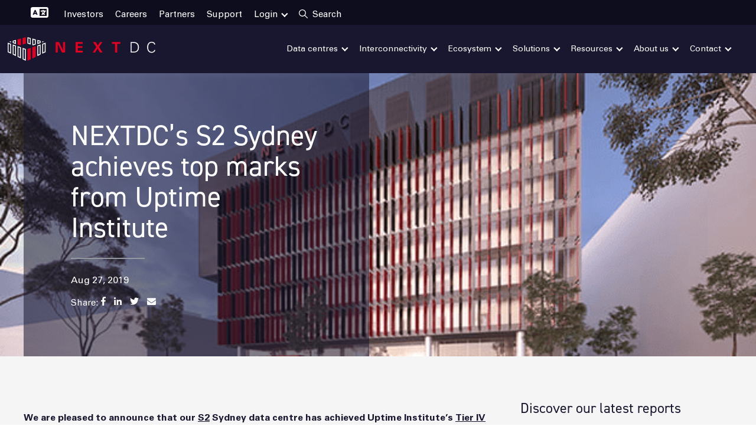

--- FILE ---
content_type: text/html; charset=UTF-8
request_url: https://www.nextdc.com/news/nextdcs-s2-sydney-achieves-top-marks-uptime-institute
body_size: 24344
content:
<!doctype html><html lang="en"><head>
    <meta http-equiv="content-language" content="en">
    <meta charset="utf-8">
    <title>NEXTDC’s S2 Sydney achieves top marks from Uptime Institute | NEXTDC</title>
    <link rel="shortcut icon" href="https://www.nextdc.com/hubfs/favicon.ico">
    <link rel="apple-touch-icon" href="https://www.nextdc.com/hubfs/favicon.ico">
    
    
    <meta name="description" content="We are pleased to announce that our S2 Sydney data centre has achieved Uptime Institute’s Tier IV Certification for Design Documents">
<!--    <script src="//23251048.fs1.hubspotusercontent-na1.net/hubfs/23251048/hub_generated/template_assets/1/100712059198/1764650890336/template_jquery.min.js"></script>  -->
<!--    <link rel="stylesheet" href="https://use.typekit.net/cmd8evi.css">-->

    


	
	

    
<!--     <link rel="stylesheet" href="//23251048.fs1.hubspotusercontent-na1.net/hubfs/23251048/hub_generated/template_assets/1/98423672416/1764650888673/template_animate.min.css"> -->
<!--  <script src="//23251048.fs1.hubspotusercontent-na1.net/hubfs/23251048/hub_generated/template_assets/1/98423240963/1764650878597/template_wow.min.js"></script>  -->
<!--      <script src="https://cdnjs.cloudflare.com/ajax/libs/jquery/2.1.3/jquery.min.js"></script>
    <script src="https://cdnjs.cloudflare.com/ajax/libs/wow/1.1.2/wow.min.js"></script> -->

  <link rel="stylesheet" type="text/css" href="https://www.nextdc.com/hubfs/hub_generated/template_assets/1/98423672416/1764650888673/template_animate.min.css">
<!--     <script src="https://cdnjs.cloudflare.com/ajax/libs/jquery/2.1.3/jquery.min.js"></script> -->
    <!-- Google tag (gtag.js) -->
<script async src="https://www.googletagmanager.com/gtag/js?id=UA-23323171-10"></script>
<script async>
  window.dataLayer = window.dataLayer || [];
  function gtag(){dataLayer.push(arguments);}
  gtag('js', new Date());
  gtag('config', 'UA-23323171-10');
</script>
    
    <script src="https://www.nextdc.com/hubfs/hub_generated/template_assets/1/98423240963/1764650878597/template_wow.min.js"></script>
<link href="https://www.nextdc.com/hubfs/hub_generated/template_assets/1/100712059004/1764650880251/template_select2.min.css" rel="stylesheet">

    
    
     
<meta name="viewport" content="width=device-width, initial-scale=1">

    
    <meta property="og:description" content="We are pleased to announce that our S2 Sydney data centre has achieved Uptime Institute’s Tier IV Certification for Design Documents">
    <meta property="og:title" content="NEXTDC’s S2 Sydney achieves top marks from Uptime Institute | NEXTDC">
    <meta name="twitter:description" content="We are pleased to announce that our S2 Sydney data centre has achieved Uptime Institute’s Tier IV Certification for Design Documents">
    <meta name="twitter:title" content="NEXTDC’s S2 Sydney achieves top marks from Uptime Institute | NEXTDC">

    

    
    <style>
a.cta_button{-moz-box-sizing:content-box !important;-webkit-box-sizing:content-box !important;box-sizing:content-box !important;vertical-align:middle}.hs-breadcrumb-menu{list-style-type:none;margin:0px 0px 0px 0px;padding:0px 0px 0px 0px}.hs-breadcrumb-menu-item{float:left;padding:10px 0px 10px 10px}.hs-breadcrumb-menu-divider:before{content:'›';padding-left:10px}.hs-featured-image-link{border:0}.hs-featured-image{float:right;margin:0 0 20px 20px;max-width:50%}@media (max-width: 568px){.hs-featured-image{float:none;margin:0;width:100%;max-width:100%}}.hs-screen-reader-text{clip:rect(1px, 1px, 1px, 1px);height:1px;overflow:hidden;position:absolute !important;width:1px}
</style>

<link rel="stylesheet" href="https://www.nextdc.com/hubfs/hub_generated/template_assets/1/97917012806/1764650910134/template_main.min.css">
<link rel="stylesheet" href="https://www.nextdc.com/hubfs/hub_generated/template_assets/1/97918079407/1764650878749/template_child.css">
<link rel="stylesheet" href="https://www.nextdc.com/hubfs/hub_generated/template_assets/1/98050333044/1764650877400/template_owl.carousel.min.css">

  <style>
    

    

    

    

    

    

  </style>
  
<link rel="stylesheet" href="https://www.nextdc.com/hubfs/hub_generated/module_assets/1/105719176814/1741829328507/module_Custom_Column_Card_Grid.min.css">
<link rel="stylesheet" href="/hs/hsstatic/AsyncSupport/static-1.501/sass/rss_post_listing.css">
<style>
  @font-face {
    font-family: "Roboto";
    font-weight: 700;
    font-style: normal;
    font-display: swap;
    src: url("/_hcms/googlefonts/Roboto/700.woff2") format("woff2"), url("/_hcms/googlefonts/Roboto/700.woff") format("woff");
  }
  @font-face {
    font-family: "Roboto";
    font-weight: 300;
    font-style: normal;
    font-display: swap;
    src: url("/_hcms/googlefonts/Roboto/300.woff2") format("woff2"), url("/_hcms/googlefonts/Roboto/300.woff") format("woff");
  }
  @font-face {
    font-family: "Roboto";
    font-weight: 500;
    font-style: normal;
    font-display: swap;
    src: url("/_hcms/googlefonts/Roboto/500.woff2") format("woff2"), url("/_hcms/googlefonts/Roboto/500.woff") format("woff");
  }
  @font-face {
    font-family: "Roboto";
    font-weight: 400;
    font-style: normal;
    font-display: swap;
    src: url("/_hcms/googlefonts/Roboto/regular.woff2") format("woff2"), url("/_hcms/googlefonts/Roboto/regular.woff") format("woff");
  }
  @font-face {
    font-family: "Roboto";
    font-weight: 700;
    font-style: normal;
    font-display: swap;
    src: url("/_hcms/googlefonts/Roboto/700.woff2") format("woff2"), url("/_hcms/googlefonts/Roboto/700.woff") format("woff");
  }
  @font-face {
    font-family: "Inter";
    font-weight: 400;
    font-style: normal;
    font-display: swap;
    src: url("/_hcms/googlefonts/Inter/regular.woff2") format("woff2"), url("/_hcms/googlefonts/Inter/regular.woff") format("woff");
  }
  @font-face {
    font-family: "Inter";
    font-weight: 700;
    font-style: normal;
    font-display: swap;
    src: url("/_hcms/googlefonts/Inter/700.woff2") format("woff2"), url("/_hcms/googlefonts/Inter/700.woff") format("woff");
  }
  @font-face {
    font-family: "Inter";
    font-weight: 700;
    font-style: normal;
    font-display: swap;
    src: url("/_hcms/googlefonts/Inter/700.woff2") format("woff2"), url("/_hcms/googlefonts/Inter/700.woff") format("woff");
  }
  @font-face {
    font-family: "Rubik";
    font-weight: 400;
    font-style: normal;
    font-display: swap;
    src: url("/_hcms/googlefonts/Rubik/regular.woff2") format("woff2"), url("/_hcms/googlefonts/Rubik/regular.woff") format("woff");
  }
  @font-face {
    font-family: "Rubik";
    font-weight: 700;
    font-style: normal;
    font-display: swap;
    src: url("/_hcms/googlefonts/Rubik/700.woff2") format("woff2"), url("/_hcms/googlefonts/Rubik/700.woff") format("woff");
  }
  @font-face {
    font-family: "Rubik";
    font-weight: 700;
    font-style: normal;
    font-display: swap;
    src: url("/_hcms/googlefonts/Rubik/700.woff2") format("woff2"), url("/_hcms/googlefonts/Rubik/700.woff") format("woff");
  }
</style>

<!-- Editor Styles -->
<style id="hs_editor_style" type="text/css">
#hs_cos_wrapper_widget_1731547966180  { display: block !important; padding-top: 20px !important }
#hs_cos_wrapper_widget_1731545594947  { display: block !important; padding-top: 20px !important }
/* HubSpot Styles (default) */
.dnd_area_blog_sidebar-row-0-padding {
  padding-top: 0px !important;
  padding-bottom: 0px !important;
  padding-left: 0px !important;
  padding-right: 0px !important;
}
/* HubSpot Styles (mobile) */
@media screen and (max-width:767px) {
  .dnd_area_blog_sidebar-row-0-padding {
    padding-top: 1em !important;
    padding-bottom: 1em !important;
    padding-left: 0px !important;
    padding-right: 0px !important;
  }
}
</style>
    <script type="application/ld+json">
{
  "mainEntityOfPage" : {
    "@type" : "WebPage",
    "@id" : "https://www.nextdc.com/news/nextdcs-s2-sydney-achieves-top-marks-uptime-institute"
  },
  "author" : {
    "name" : "Admin",
    "url" : "https://www.nextdc.com/news/author/admin",
    "@type" : "Person"
  },
  "headline" : "NEXTDC’s S2 Sydney achieves top marks from Uptime Institute | NEXTDC",
  "datePublished" : "2019-08-27T04:00:00.000Z",
  "dateModified" : "2023-02-27T01:28:16.526Z",
  "publisher" : {
    "name" : "NEXTDC",
    "logo" : {
      "url" : "https://23251048.fs1.hubspotusercontent-na1.net/hubfs/23251048/nextDCFooterLogo-1.svg",
      "@type" : "ImageObject"
    },
    "@type" : "Organization"
  },
  "@context" : "https://schema.org",
  "@type" : "BlogPosting",
  "image" : [ "https://23251048.fs1.hubspotusercontent-na1.net/hubfs/23251048/Imported%20sitepage%20images/S2%20annoucement.png" ]
}
</script>





<script src="https://cdnjs.cloudflare.com/ajax/libs/jquery/3.6.0/jquery.min.js"></script>
<script async defer src="https://cdnjs.cloudflare.com/ajax/libs/jquery-migrate/3.3.2/jquery-migrate.min.js"></script>

    

<script>
  $(document).ready(function() {
  const allImgs = document.querySelectorAll('img');

// Loop through the collection of img elements and add the "loading" attribute with the value of "lazy"
allImgs.forEach(img => {
  img.setAttribute('loading', 'lazy');
});
  });
 
</script>

<!-- Hotjar Tracking Code for my site -->
<script>
    (function(h,o,t,j,a,r){
        h.hj=h.hj||function(){(h.hj.q=h.hj.q||[]).push(arguments)};
        h._hjSettings={hjid:3542854,hjsv:6};
        a=o.getElementsByTagName('head')[0];
        r=o.createElement('script');r.async=1;
        r.src=t+h._hjSettings.hjid+j+h._hjSettings.hjsv;
        a.appendChild(r);
    })(window,document,'https://static.hotjar.com/c/hotjar-','.js?sv=');
</script>

<!-- RB2B Tracking Code for my site -->

<script>!function () {var reb2b = window.reb2b = window.reb2b || [];if (reb2b.invoked) return;reb2b.invoked = true;reb2b.methods = ["identify", "collect"];reb2b.factory = function (method) {return function () {var args = Array.prototype.slice.call(arguments);args.unshift(method);reb2b.push(args);return reb2b;};};for (var i = 0; i < reb2b.methods.length; i++) {var key = reb2b.methods[i];reb2b[key] = reb2b.factory(key);}reb2b.load = function (key) {var script = document.createElement("script");script.type = "text/javascript";script.async = true;script.src = "https://s3-us-west-2.amazonaws.com/b2bjsstore/b/" + key + "/W6Z57H08KROX.js.gz";var first = document.getElementsByTagName("script")[0];first.parentNode.insertBefore(script, first);};reb2b.SNIPPET_VERSION = "1.0.1";reb2b.load("W6Z57H08KROX");}();</script>

<link rel="amphtml" href="https://www.nextdc.com/news/nextdcs-s2-sydney-achieves-top-marks-uptime-institute?hs_amp=true">

<meta property="og:image" content="https://www.nextdc.com/hubfs/Imported%20sitepage%20images/S2%20annoucement.png">
<meta property="og:image:width" content="624">
<meta property="og:image:height" content="396">

<meta name="twitter:image" content="https://www.nextdc.com/hubfs/Imported%20sitepage%20images/S2%20annoucement.png">


<meta property="og:url" content="https://www.nextdc.com/news/nextdcs-s2-sydney-achieves-top-marks-uptime-institute">
<meta name="twitter:card" content="summary_large_image">

<link rel="canonical" href="https://www.nextdc.com/news/nextdcs-s2-sydney-achieves-top-marks-uptime-institute">

<meta property="og:type" content="article">
<link rel="alternate" type="application/rss+xml" href="https://www.nextdc.com/news/rss.xml">
<meta name="twitter:domain" content="www.nextdc.com">
<script src="//platform.linkedin.com/in.js" type="text/javascript">
    lang: en_US
</script>

<meta http-equiv="content-language" content="en">







    


    
 <link rel="stylesheet" href="https://www.nextdc.com/hubfs/hub_generated/template_assets/1/104384876711/1764650885060/template_jquery-simple-mobilemenu-slide.min.css">
    <script src="https://www.nextdc.com/hubfs/hub_generated/template_assets/1/104384876710/1764650878032/template_jquery-simple-mobilemenu.min.js" async defer></script>
    <link rel="stylesheet" href="https://cdnjs.cloudflare.com/ajax/libs/font-awesome/6.2.0/css/fontawesome.min.css">
<link rel="stylesheet" href="https://cdnjs.cloudflare.com/ajax/libs/font-awesome/6.2.0/css/solid.min.css">
    <!-- Google Tag Manager -->
<script async defer>(function(w,d,s,l,i){w[l]=w[l]||[];w[l].push({'gtm.start':
new Date().getTime(),event:'gtm.js'});var f=d.getElementsByTagName(s)[0],
j=d.createElement(s),dl=l!='dataLayer'?'&l='+l:'';j.async=true;j.src=
'https://www.googletagmanager.com/gtm.js?id='+i+dl;f.parentNode.insertBefore(j,f);
})(window,document,'script','dataLayer','GTM-NQ2SPC');</script>
<!-- End Google Tag Manager -->
   <!-- Bombora Tag --> 
<script async defer>
(function (w,d,t) {
  _ml = w._ml || {};
  _ml.eid = '90860';
  _ml.cid = 'NDC';
  var s, cd, tag; s = d.getElementsByTagName(t)[0]; cd = new Date();
  tag = d.createElement(t); tag.async = 1;
  tag.src = 'https://ml314.com/tag.aspx?' + cd.getDate() + cd.getMonth();
  s.parentNode.insertBefore(tag, s);
})(window,document,'script');
</script>
<!--End Bombora Tag -->

  <meta name="generator" content="HubSpot"></head>
  <body>
    <!-- Google Tag Manager (noscript) -->
<noscript><iframe src="https://www.googletagmanager.com/ns.html?id=GTM-NQ2SPC" height="0" width="0" style="display:none;visibility:hidden"></iframe></noscript>
<!-- End Google Tag Manager (noscript) -->
    <div class="body-wrapper   hs-content-id-100709428920 hs-blog-post hs-blog-id-98201790783">
      
        <div data-global-resource-path="nextDC/templates/partials/header.html"><div id="hs_cos_wrapper_Navbar_with_Menu" class="hs_cos_wrapper hs_cos_wrapper_widget hs_cos_wrapper_type_module" style="" data-hs-cos-general-type="widget" data-hs-cos-type="module">



<header class="kl-header noprint ">
  
  <div class="search-section">
    <div class="content-wrapper">
      <div class="search-close">
      </div>
      <div class="hs-search-field"> 
        <div class="hs-search-field__bar"> 
          <form action="/hs-search-results">
            <input type="text" class="hs-search-field__input" name="term" autocomplete="off" aria-label="Search" placeholder="What are you looking for?">
            <input type="hidden" name="type" value="SITE_PAGE">
            <input type="hidden" name="type" value="LANDING_PAGE">
            <input type="hidden" name="type" value="BLOG_POST">

            <input type="hidden" name="type" value="KNOWLEDGE_ARTICLE">

          </form>
        </div>

      </div>
    </div>

  </div> 

  <div class="top-nav">
    <div class="content-wrapper2">
      <ul class="kl-navbar__menu">
        
        
          <!--<li class="kl-navbar__item kl-navbar__parent top-nav-parent translate-menu" id="google_translate_element">-->
          <li class="kl-navbar_item translate-icon">
            <a class="kl-navbar__button" href="javascript:void(0)" onclick="event.preventDefault()">
              <span>
                <svg xmlns="http://www.w3.org/2000/svg" viewbox="0 0 640 512" fill="white" style="width: 30px"><path d="M0 128C0 92.7 28.7 64 64 64H256h48 16H576c35.3 0 64 28.7 64 64V384c0 35.3-28.7 64-64 64H320 304 256 64c-35.3 0-64-28.7-64-64V128zm320 0V384H576V128H320zM178.3 175.9c-3.2-7.2-10.4-11.9-18.3-11.9s-15.1 4.7-18.3 11.9l-64 144c-4.5 10.1 .1 21.9 10.2 26.4s21.9-.1 26.4-10.2l8.9-20.1h73.6l8.9 20.1c4.5 10.1 16.3 14.6 26.4 10.2s14.6-16.3 10.2-26.4l-64-144zM160 233.2L179 276H141l19-42.8zM448 164c11 0 20 9 20 20v4h44 16c11 0 20 9 20 20s-9 20-20 20h-2l-1.6 4.5c-8.9 24.4-22.4 46.6-39.6 65.4c.9 .6 1.8 1.1 2.7 1.6l18.9 11.3c9.5 5.7 12.5 18 6.9 27.4s-18 12.5-27.4 6.9l-18.9-11.3c-4.5-2.7-8.8-5.5-13.1-8.5c-10.6 7.5-21.9 14-34 19.4l-3.6 1.6c-10.1 4.5-21.9-.1-26.4-10.2s.1-21.9 10.2-26.4l3.6-1.6c6.4-2.9 12.6-6.1 18.5-9.8l-12.2-12.2c-7.8-7.8-7.8-20.5 0-28.3s20.5-7.8 28.3 0l14.6 14.6 .5 .5c12.4-13.1 22.5-28.3 29.8-45H448 376c-11 0-20-9-20-20s9-20 20-20h52v-4c0-11 9-20 20-20z" /></svg>
              </span>
            </a>
          </li>
          <li class="kl-navbar_item translate-menu" id="google_translate_element">
          </li>
        
        
        <li class="kl-navbar__item">
          
          
          <a class="kl-navbar__button  " href="https://www.nextdc.com/investor-centre">
            <span>Investors</span>
          </a>
          
        </li>
        
        <li class="kl-navbar__item">
          
          
          <a class="kl-navbar__button  " href="https://www.nextdc.com/careers">
            <span>Careers</span>
          </a>
          
        </li>
        
        <li class="kl-navbar__item">
          
          
          <a class="kl-navbar__button  " href="https://www.nextdc.com/ecosystem/channel-partner-program">
            <span>Partners</span>
          </a>
          
        </li>
        
        <li class="kl-navbar__item">
          
          
          <a class="kl-navbar__button  " href="https://www.nextdc.com/customer-support">
            <span>Support</span>
          </a>
          
        </li>
        
        <li class="kl-navbar__item kl-navbar__parent  top-nav-parent">
          
          
          <a class="kl-navbar__button  " href="javascript:void(0);">
            <span>Login</span>
          </a>
          
          <ul class="top-submenu">
            
            <li class="submenu__item">
              
              <a class="submenu__button" href="https://www.onedc.com/">
                <span>ONEDC</span>
              </a>
            </li>
            
            <li class="submenu__item">
              
              <a class="submenu__button" href="https://portal.axonvx.com/">
                <span>AXON</span>
              </a>
            </li>
            
            <li class="submenu__item">
              
              <a class="submenu__button" href="https://info.nextdc.com/nextdc-partner-hub-login-page">
                <span>Partner Hub</span>
              </a>
            </li>
            
          </ul>
          
        </li>
        
        <li class="kl-navbar__item">
          
          
          <a class="kl-navbar__button  " href="javascript:void(0);">
            <span>Search</span>
          </a>
          
        </li>
        
        
      </ul>

    </div>
  </div>
  <nav class="kl-navbar" id="main-header">
    
    

  

    

    

    

    

    

    

  

  

  

  

  

  

  
    <a href="https://www.nextdc.com">
    

  
    

  

  

  
    
  

  <img src="https://www.nextdc.com/hubfs/nextDCLogo.svg" alt="NextDC Logo" style="max-width: 100%; height: auto;" class="kl-navbar__logo">
    </a>
  
    

    <div class="kl-navbar__mobile">
      
      
      <ul class="mobile_menu">
        
        <li>
          <a href="javascript:%20void(0)">Data centres</a>
          <ul class="submenu level1">
            
            <li><a href="https://www.nextdc.com/data-centres">Data centres</a></li>
                          
            
            

            
            <li>
              <div class="section-heading">
                
                
                <a href="#" class="">
                  Australia </a>
              </div>
            </li>
            <!--                            <a class="" href="javascript: void(0)">Australia</a> -->
            <!--                        <ul class="submenu level2">  -->
            
            
            <li><a class="" href="javascript:%20void(0)">Sydney</a>
              <ul class="submenu">
                
                <li><a href="https://www.nextdc.com/data-centres/sydney-data-centres-colocation">Sydney</a></li>
                  
                

                <li>
                  
                  
                  <a href="https://www.nextdc.com/data-centres/sydney-data-centres/s1-sydney" class="leaf-link">S1 Macquarie Park </a>
                </li>
                

                <li>
                  
                  
                  <a href="https://www.nextdc.com/data-centres/sydney-data-centres/s2-sydney" class="leaf-link">S2 Macquarie Park </a>
                </li>
                

                <li>
                  
                  
                  <a href="https://www.nextdc.com/data-centres/sydney-data-centres/s3-sydney" class="leaf-link">S3 Artarmon </a>
                </li>
                

                <li>
                  
                  
                  <a href="https://www.nextdc.com/data-centres/sydney-data-centres/s4-sydney" class="leaf-link">S4 Horsley Park (In Planning) </a>
                </li>
                

                <li>
                  
                  
                  <a href="https://www.nextdc.com/data-centres/sydney-data-centres/s5-sydney" class="leaf-link">S5 Macquarie Park (In planning) </a>
                </li>
                

                <li>
                  
                  
                  <a href="https://www.nextdc.com/data-centres/sydney-data-centres/s6-sydney" class="leaf-link">S6 Artarmon </a>
                </li>
                
                
                
              </ul>
            </li>
            
            
            
            <li><a class="" href="javascript:%20void(0)">Melbourne</a>
              <ul class="submenu">
                
                <li><a href="https://www.nextdc.com/data-centres/melbourne-data-centres-colocation">Melbourne</a></li>
                  
                

                <li>
                  
                  
                  <a href="https://www.nextdc.com/data-centres/melbourne-data-centres/m1-melbourne" class="leaf-link">M1 Port Melbourne </a>
                </li>
                

                <li>
                  
                  
                  <a href="https://www.nextdc.com/data-centres/melbourne-data-centres/m2-melbourne" class="leaf-link">M2 Tullamarine </a>
                </li>
                

                <li>
                  
                  
                  <a href="https://www.nextdc.com/data-centres/melbourne-data-centres/m3-melbourne" class="leaf-link">M3 West Footscray  </a>
                </li>
                

                <li>
                  
                  
                  <a href="https://www.nextdc.com/data-centres/melbourne-data-centres/m4-melbourne" class="leaf-link">M4 Port Melbourne (In Planning) </a>
                </li>
                
                
                
              </ul>
            </li>
            
            
            
            <li><a class="" href="javascript:%20void(0)">Brisbane</a>
              <ul class="submenu">
                
                <li><a href="https://www.nextdc.com/data-centres/brisbane-data-centres-colocation">Brisbane</a></li>
                  
                

                <li>
                  
                  
                  <a href="https://www.nextdc.com/data-centres/brisbane-data-centres/b1-brisbane" class="leaf-link">B1 Brisbane </a>
                </li>
                

                <li>
                  
                  
                  <a href="https://www.nextdc.com/data-centres/brisbane-data-centres/b2-brisbane" class="leaf-link">B2 Brisbane </a>
                </li>
                
                
                
              </ul>
            </li>
            
            
            
            <li><a class="" href="javascript:%20void(0)">Perth</a>
              <ul class="submenu">
                
                <li><a href="https://www.nextdc.com/data-centres/perth-data-centres-colocation">Perth</a></li>
                  
                

                <li>
                  
                  
                  <a href="https://www.nextdc.com/data-centres/perth-data-centres/p1-perth" class="leaf-link">P1 Malaga </a>
                </li>
                

                <li>
                  
                  
                  <a href="https://www.nextdc.com/data-centres/perth-data-centres/p2-perth" class="leaf-link">P2 Perth </a>
                </li>
                
                
                
              </ul>
            </li>
            
            
            
            <li><a class="" href="javascript:%20void(0)">Port Hedland</a>
              <ul class="submenu">
                
                <li><a href="https://www.nextdc.com/data-centres/port-hedland-data-centre-colocation">Port Hedland</a></li>
                  
                
                
                
                <li class="hidden">
                  <a href="https://www.nextdc.com/data-centres/port-hedland-data-centre-colocation" class="leaf-link">Learn more about PH1 Port Hedland </a>
                </li>
                
              </ul>
            </li>
            
            
            
            <li><a class="" href="javascript:%20void(0)">Canberra</a>
              <ul class="submenu">
                
                <li><a href="https://www.nextdc.com/data-centres/canberra-data-centres-colocation">Canberra</a></li>
                  
                
                
                
                <li class="hidden">
                  <a href="https://www.nextdc.com/data-centres/canberra-data-centres-colocation" class="leaf-link">Learn more about our C1 Canberra </a>
                </li>
                
              </ul>
            </li>
            
            
            
            <li><a class="" href="javascript:%20void(0)">Adelaide</a>
              <ul class="submenu">
                
                <li><a href="https://www.nextdc.com/data-centres/adelaide-data-centres-colocation">Adelaide</a></li>
                  
                
                
                
                <li class="hidden">
                  <a href="https://www.nextdc.com/data-centres/adelaide-data-centres-colocation" class="leaf-link">Learn more about A1 Adelaide  </a>
                </li>
                
              </ul>
            </li>
            
            
            
            <li><a class="" href="javascript:%20void(0)">Darwin</a>
              <ul class="submenu">
                
                <li><a href="https://www.nextdc.com/data-centres/darwin-data-centres-colocation">Darwin</a></li>
                  
                
                
                
                <li class="hidden">
                  <a href="https://www.nextdc.com/data-centres/darwin-data-centres-colocation" class="leaf-link">Learn more about D1 Darwin </a>
                </li>
                
              </ul>
            </li>
            
            
            
            <li><a class="" href="javascript:%20void(0)">Sunshine Coast</a>
              <ul class="submenu">
                
                <li><a href="https://www.nextdc.com/data-centres/sunshine-coast-data-centres-colocation">Sunshine Coast</a></li>
                  
                
                
                
                <li class="hidden">
                  <a href="https://www.nextdc.com/data-centres/sunshine-coast-data-centres-colocation" class="leaf-link">Learn more about SC1 Sunshine Coast </a>
                </li>
                
              </ul>
            </li>
            
            
            
            <li><a class="" href="javascript:%20void(0)">Newman</a>
              <ul class="submenu">
                
                <li><a href="https://www.nextdc.com/data-centres/newman-data-centre-colocation">Newman</a></li>
                  
                
                
                
                <li class="hidden">
                  <a href="https://www.nextdc.com/data-centres/newman-data-centre" class="leaf-link">Learn more about NE1 Newman </a>
                </li>
                
              </ul>
            </li>
            
            
            <!--                          </ul> -->
            <!--         </li> -->
            

            
            
            

            
            <li>
              <div class="section-heading">
                
                
                <a href="#" class="">
                  International </a>
              </div>
            </li>
            <!--                            <a class="" href="javascript: void(0)">International</a> -->
            <!--                        <ul class="submenu level2">  -->
            
            
            <li><a class="" href="javascript:%20void(0)">New Zealand</a>
              <ul class="submenu">
                
                <li><a href="https://www.nextdc.com/data-centres/new-zealand-data-centres-colocation">New Zealand</a></li>
                  
                
                
                
                <li class="hidden">
                  <a href="https://www.nextdc.com/data-centres/new-zealand-data-centres-colocation" class="leaf-link">Learn more about AK1 New Zealand (In Development) </a>
                </li>
                
              </ul>
            </li>
            
            
            
            <li><a class="" href="javascript:%20void(0)">Japan</a>
              <ul class="submenu">
                
                <li><a href="https://www.nextdc.com/data-centres/japan-data-centres-colocation">Japan</a></li>
                  
                
                
                
                <li class="hidden">
                  <a href="https://www.nextdc.com/data-centres/japan-data-centres-colocation" class="leaf-link">Learn more about TK1 Japan                  (In Planning) </a>
                </li>
                
              </ul>
            </li>
            
            
            
            <li><a class="" href="javascript:%20void(0)">Malaysia</a>
              <ul class="submenu">
                
                <li><a href="https://www.nextdc.com/data-centres/malaysia-data-centres-colocation">Malaysia</a></li>
                  
                
                
                
                <li class="hidden">
                  <a href="https://www.nextdc.com/data-centres/malaysia-data-centres-colocation" class="leaf-link">Learn more about KL1 Malaysia (In Development) </a>
                </li>
                
              </ul>
            </li>
            
            
            <!--                          </ul> -->
            <!--         </li> -->
            

            
            
          </ul>
        </li> 
        
        <li>
          <a href="javascript:%20void(0)">Interconnectivity</a>
          <ul class="submenu level1">
            
            <li><a href="https://www.nextdc.com/interconnectivity">Interconnectivity</a></li>
                          
            
            

            
            
            
            <li><a class="" href="javascript:%20void(0)">Cloud Access</a>
              <ul class="submenu">
                
                <li>
                  
                  
                  <a href="https://www.nextdc.com/interconnectivity/cloud/public-cloud" class="leaf-link">Public Cloud </a>
                </li>
                
                <li>
                  
                  
                  <a href="https://www.nextdc.com/interconnectivity/cloud/private-cloud" class="leaf-link">Private Cloud </a>
                </li>
                
                <li>
                  
                  
                  <a href="https://www.nextdc.com/interconnectivity/cloud/hybrid-cloud" class="leaf-link">Hybrid Cloud </a>
                </li>
                
                <li>
                  
                  
                  <a href="https://www.nextdc.com/interconnectivity/cloud/microsoft-azure-express-route" class="leaf-link">Azure ExpressRoute </a>
                </li>
                
                <li>
                  
                  
                  <a href="https://www.nextdc.com/interconnectivity/cloud/aws-direct-connect" class="leaf-link">AWS Direct Connect </a>
                </li>
                
                <li>
                  
                  
                  <a href="https://www.nextdc.com/interconnectivity/cloud/google-cloud-interconnect" class="leaf-link">Google Cloud Interconnect </a>
                </li>
                
                <li>
                  
                  
                  <a href="https://www.nextdc.com/interconnectivity/cloud/ibm-direct-link" class="leaf-link">IBM Cloud Direct Link </a>
                </li>
                
                <li>
                  
                  
                  <a href="https://www.nextdc.com/interconnectivity/cloud/oracle-fast-connect" class="leaf-link">Oracle FastConnect </a>
                </li>
                
              </ul>
            </li>
            
            
            
            <li><a class="" href="javascript:%20void(0)">Connectivity</a>
              <ul class="submenu">
                
                <li>
                  
                  
                  <a href="https://www.nextdc.com/interconnectivity/connectivity/cross-connects" class="leaf-link">Cross Connects </a>
                </li>
                
                <li>
                  
                  
                  <a href="https://www.nextdc.com/interconnectivity/connectivity/data-centre-interconnects" class="leaf-link">Data Centre Interconnects </a>
                </li>
                
                <li>
                  
                  
                  <a href="https://www.nextdc.com/interconnectivity/connectivity/internet-solutions" class="leaf-link">Internet Solutions </a>
                </li>
                
                <li>
                  
                  
                  <a href="https://www.nextdc.com/interconnectivity/connectivity/axon-virtual-connects" class="leaf-link">AXON Interconnectivity Platform </a>
                </li>
                
                <li>
                  
                  
                  <a href="https://www.nextdc.com/interconnectivity/connectivity/carrier-neutral-data-centre" class="leaf-link">Carrier Neutral Data Centres </a>
                </li>
                
              </ul>
            </li>
            
            
            
            <li>
              
              
              <a href="https://www.nextdc.com/interconnectivity/international-networks" class="leaf-link">International Networks </a>
            </li>    
            
            
            
            <li>
              
              
              <a href="https://www.nextdc.com/interconnectivity/peering" class="leaf-link">Peering </a>
            </li>    
            
            

            

            
            
          </ul>
        </li> 
        
        <li>
          <a href="javascript:%20void(0)">Ecosystem</a>
          <ul class="submenu level1">
            
            <li><a href="https://www.nextdc.com/ecosystem">Ecosystem</a></li>
                          
            
            
            
            <li>
              
              

              <a href="https://www.nextdc.com/ecosystem" class="leaf-link">
                <span>Find a partner</span>
              </a>
            </li>
            
            <li>
              
              

              <a href="https://www.nextdc.com/ecosystem/channel-partner-program" class="leaf-link">
                <span>Channel Partner Program</span>
              </a>
            </li>
            
            <li>
              
              

              <a href="https://www.nextdc.com/ecosystem" class="leaf-link">
                <span>Explore partner ecosystem</span>
              </a>
            </li>
            
            <li>
              
              

              <a href="https://info.nextdc.com/nextdc-partner-hub-login-page" class="leaf-link">
                <span>Access Partner Hub</span>
              </a>
            </li>
            
            
            
          </ul>
        </li> 
        
        <li>
          <a href="javascript:%20void(0)">Solutions</a>
          <ul class="submenu level1">
            
            <li><a href="https://www.nextdc.com/solutions">Solutions</a></li>
                          
            
            

            
            
            
            <li><a class="" href="javascript:%20void(0)">Colocation</a>
              <ul class="submenu">
                
                <li>
                  
                  
                  <a href="https://www.nextdc.com/solutions/colocation/racks-cabinets-cages-and-suites" class="leaf-link">Rackspaces, Cages and Suites </a>
                </li>
                
                <li>
                  
                  
                  <a href="https://www.nextdc.com/solutions/colocation/rackspace-solution" class="leaf-link">Rack spaces </a>
                </li>
                
                <li>
                  
                  
                  <a href="https://www.nextdc.com/solutions/colocation/private-cage-solutions" class="leaf-link">Private cages </a>
                </li>
                
                <li>
                  
                  
                  <a href="https://www.nextdc.com/solutions/colocation/data-centre-private-suite" class="leaf-link">Private suites </a>
                </li>
                
                <li>
                  
                  
                  <a href="https://www.nextdc.com/solutions/colocation/high-density-colocation" class="leaf-link">High Performance Computing </a>
                </li>
                
                <li>
                  
                  
                  <a href="https://www.nextdc.com/solutions/colocation/remote-hands" class="leaf-link">Remote Hands </a>
                </li>
                
                <li>
                  
                  
                  <a href="https://www.nextdc.com/solutions/colocation/data-centre-amenities" class="leaf-link">Amenities </a>
                </li>
                
              </ul>
            </li>
            
            
            
            <li>
              
              
              <a href="https://www.nextdc.com/solutions/mission-critical-spaces" class="leaf-link">Mission Critical Spaces (MCX) </a>
            </li>    
            
            
            
            <li>
              
              
              <a href="https://www.nextdc.com/solutions/dc-migration-projects" class="leaf-link">Data Centre Migration and Relocation </a>
            </li>    
            
            
            
            <li><a class="" href="javascript:%20void(0)">Environmental Sustainability</a>
              <ul class="submenu">
                
                <li>
                  
                  
                  <a href="https://www.nextdc.com/solutions/sustainability/asset-disposal-and-destruction" class="leaf-link">E-Waste Recycling, IT Asset Destruction and Disposal  </a>
                </li>
                
                <li>
                  
                  
                  <a href="https://www.nextdc.com/solutions/sustainability/carbon-neutral" class="leaf-link">Carbon Neutral (NEXTneutral) </a>
                </li>
                
              </ul>
            </li>
            
            
            
            <li><a class="" href="javascript:%20void(0)">Build-to-Suit and Wholesale Data Centre Solutions</a>
              <ul class="submenu">
                
                <li>
                  
                  
                  <a href="https://www.nextdc.com/solutions/build-to-suit-wholesale-data-centre/build-to-suit" class="leaf-link">Build-to-Suit Data Centres </a>
                </li>
                
                <li>
                  
                  
                  <a href="https://www.nextdc.com/solutions/build-to-suit-wholesale-data-centre/wholesale-data-centres" class="leaf-link">Wholesale Data Centres </a>
                </li>
                
              </ul>
            </li>
            
            
            
            <li>
              
              
              <a href="https://www.nextdc.com/solutions/business-continuity-and-disaster-recovery" class="leaf-link">Disaster Recovery and Business Continuity </a>
            </li>    
            
            
            
            <li>
              
              
              <a href="https://www.nextdc.com/solutions/security-risk-and-compliance" class="leaf-link">Security and Compliance </a>
            </li>    
            
            
            
            <li>
              
              
              <a href="https://www.nextdc.com/solutions/edge-data-centres" class="leaf-link">Edge Data Centres </a>
            </li>    
            
            
            
            <li><a class="" href="javascript:%20void(0)">Self Service Portals</a>
              <ul class="submenu">
                
                <li>
                  
                  
                  <a href="https://www.nextdc.com/solutions/self-service-portals/onedc-account-management" class="leaf-link">ONEDC Self Service Hub </a>
                </li>
                
                <li>
                  
                  
                  <a href="https://www.nextdc.com/interconnectivity/connectivity/axon-virtual-connects" class="leaf-link">AXON Virtual Connections Hub </a>
                </li>
                
              </ul>
            </li>
            
            
            
            <li>
              
              
              <a href="https://www.nextdc.com/scalable-government-infrastructure" class="leaf-link">Government Solutions </a>
            </li>    
            
            
            
            <li>
              
              
              <a href="https://www.nextdc.com/ai-liquid-cooling-solutions" class="leaf-link">Liquid Cooling </a>
            </li>    
            
            

            

            
            
          </ul>
        </li> 
        
        <li>
          <a href="javascript:%20void(0)">Resources</a>
          <ul class="submenu level1">
            
            <li><a href="https://www.nextdc.com/resources">Resources</a></li>
                          
            
            
            
            <li>
              
              

              <a href="https://www.nextdc.com/resources?type=insights" class="leaf-link">
                <span>Insights</span>
              </a>
            </li>
            
            <li>
              
              

              <a href="https://www.nextdc.com/resources?type=news" class="leaf-link">
                <span>News</span>
              </a>
            </li>
            
            <li>
              
              

              <a href="https://www.nextdc.com/resources?type=customer-stories" class="leaf-link">
                <span>Customer stories</span>
              </a>
            </li>
            
            <li>
              
              

              <a href="https://www.nextdc.com/resources?type=facility-specifications" class="leaf-link">
                <span>Facility specifications</span>
              </a>
            </li>
            
            <li>
              
              

              <a href="https://www.nextdc.com/resources?type=whitepapers" class="leaf-link">
                <span>Whitepapers and reports</span>
              </a>
            </li>
            
            <li>
              
              

              <a href="https://www.nextdc.com/resources?type=videos" class="leaf-link">
                <span>Videos</span>
              </a>
            </li>
            
            
            
          </ul>
        </li> 
        
        <li>
          <a href="javascript:%20void(0)">About us</a>
          <ul class="submenu level1">
            
            <li><a href="https://www.nextdc.com/about-us">About us</a></li>
                          
            
            
            
            <li>
              
              

              <a href="https://www.nextdc.com/about-us/health-and-safety" class="leaf-link">
                <span>Health and Safety</span>
              </a>
            </li>
            
            <li>
              
              

              <a href="https://www.nextdc.com/about-us/environmental-sustainability" class="leaf-link">
                <span>Environmental Sustainability</span>
              </a>
            </li>
            
            <li>
              
              

              <a href="https://www.nextdc.com/investor-centre/corporate-governance" class="leaf-link">
                <span>Corporate Governance</span>
              </a>
            </li>
            
            <li>
              
              

              <a href="https://www.nextdc.com/about-us/certifications" class="leaf-link">
                <span>Certifications</span>
              </a>
            </li>
            
            <li>
              
              

              <a href="https://www.nextdc.com/about-us/awards" class="leaf-link">
                <span>Awards</span>
              </a>
            </li>
            
            <li>
              
              

              <a href="https://www.nextdc.com/resources?type=customer-stories" class="leaf-link">
                <span>Customer Stories</span>
              </a>
            </li>
            
            <li>
              
              

              <a href="https://www.nextdc.com/about-us/our-history" class="leaf-link">
                <span>Our History</span>
              </a>
            </li>
            
            <li>
              
              

              <a href="https://www.nextdc.com/about-us/our-leadership" class="leaf-link">
                <span>Leadership &amp; Board</span>
              </a>
            </li>
            
            <li>
              
              

              <a href="https://www.nextdc.com/about-us/security-risk-management" class="leaf-link">
                <span>Security Risk Management</span>
              </a>
            </li>
            
            <li>
              
              

              <a href="https://www.nextdc.com/about-us/nextdc-ventures" class="leaf-link">
                <span>NEXTDC Ventures</span>
              </a>
            </li>
            
            
            
          </ul>
        </li> 
        

        
        
        
        <li>
          
          
          <a href="https://www.nextdc.com/investor-centre">
            <span>Investors</span>
          </a>
          
        </li>
        
        
        
        <li>
          
          
          <a href="https://www.nextdc.com/careers">
            <span>Careers</span>
          </a>
          
        </li>
        
        
        
        <li>
          
          
          <a href="https://www.nextdc.com/ecosystem/channel-partner-program">
            <span>Partners</span>
          </a>
          
        </li>
        
        
        
        <li>
          
          
          <a href="https://www.nextdc.com/customer-support">
            <span>Support</span>
          </a>
          
        </li>
        
        
        
        <li>
          
          
          <a href="javascript:void(0)">
            <span>Login</span>
          </a>
          
          <ul class="submenu">
            
            <li>
              
              <a href="https://www.onedc.com/">
                <span>ONEDC</span>
              </a>
            </li>
            
            <li>
              
              <a href="https://portal.axonvx.com/">
                <span>AXON</span>
              </a>
            </li>
            
            <li>
              
              <a href="https://info.nextdc.com/nextdc-partner-hub-login-page">
                <span>Partner Hub</span>
              </a>
            </li>
            
          </ul>
          
        </li>
        
        
        
        
        
        

        
        <li>
          
          <a href="https://www.nextdc.com/contact">Contact Us</a>
          
        </li>
        
        
        <li>
          
          <a href="tel:136398">136 398</a>
          
        </li>
        
      </ul>
    </div>
    <div class="kl-navbar__content lg-nav">

      <ul class="kl-navbar__menu"> 
        
        
        
        <li class="kl-navbar__item kl-navbar__parent ">
          <a href="https://www.nextdc.com/data-centres" class="kl-navbar__button kl-navbar__dropdown" data-href="{url={type=CONTENT, content_id=107450089763, href=https://www.nextdc.com/data-centres, href_with_scheme=null}, open_in_new_tab=false, no_follow=false, sponsored=false, user_generated_content=false, rel=}">
            <span>Data centres</span>
          </a>
          <div class="kl-navbar__panel">
            <div class="kl-navbar__panel-wrapper">
              <div class="left-section">
                
                <div class="menu-section-alt-2">
                  
                  <div class="section-heading">
                    Australia
                  </div>
                  
                  
                  <div class="section-item section-item-alt2 no-arrow">
                    
                    
                    
                    
                    <a class="section-item-title section-item-title-with-link section-item-title-link leaf-link" href="https://www.nextdc.com/data-centres/sydney-data-centres-colocation">
                      <div class="section-item-title">Sydney</div>
                    </a>
                    
                    
                    <div class="right-section">
                      <div class="right-section-text">
                        
                      </div>
                      <ul class="sub-menu">
                        
                        
                        <li class="submenu__item">
                          
                          
                          <a href="https://www.nextdc.com/data-centres/sydney-data-centres/s1-sydney" class="leaf-link">
                            <span>S1 Macquarie Park</span>
                          </a>
                        </li>
                        
                        <li class="submenu__item">
                          
                          
                          <a href="https://www.nextdc.com/data-centres/sydney-data-centres/s2-sydney" class="leaf-link">
                            <span>S2 Macquarie Park</span>
                          </a>
                        </li>
                        
                        <li class="submenu__item">
                          
                          
                          <a href="https://www.nextdc.com/data-centres/sydney-data-centres/s3-sydney" class="leaf-link">
                            <span>S3 Artarmon</span>
                          </a>
                        </li>
                        
                        <li class="submenu__item">
                          
                          
                          <a href="https://www.nextdc.com/data-centres/sydney-data-centres/s4-sydney" class="leaf-link">
                            <span>S4 Horsley Park (In Planning)</span>
                          </a>
                        </li>
                        
                        <li class="submenu__item">
                          
                          
                          <a href="https://www.nextdc.com/data-centres/sydney-data-centres/s5-sydney" class="leaf-link">
                            <span>S5 Macquarie Park (In planning)</span>
                          </a>
                        </li>
                        
                        <li class="submenu__item">
                          
                          
                          <a href="https://www.nextdc.com/data-centres/sydney-data-centres/s6-sydney" class="leaf-link">
                            <span>S6 Artarmon</span>
                          </a>
                        </li>
                        
                      </ul>
                      <div class="kl-rich-text__buttons">
                        
                        
                      </div>
                    </div>
                    
                    
                  </div>
                  
                  <div class="section-item section-item-alt2 no-arrow">
                    
                    
                    
                    
                    <a class="section-item-title section-item-title-with-link section-item-title-link leaf-link" href="https://www.nextdc.com/data-centres/melbourne-data-centres-colocation">
                      <div class="section-item-title">Melbourne</div>
                    </a>
                    
                    
                    <div class="right-section">
                      <div class="right-section-text">
                        <div class="h2"><span><span dir="ltr">Melbourne's premier facilities&nbsp;</span></span></div>
                      </div>
                      <ul class="sub-menu">
                        
                        
                        <li class="submenu__item">
                          
                          
                          <a href="https://www.nextdc.com/data-centres/melbourne-data-centres/m1-melbourne" class="leaf-link">
                            <span>M1 Port Melbourne</span>
                          </a>
                        </li>
                        
                        <li class="submenu__item">
                          
                          
                          <a href="https://www.nextdc.com/data-centres/melbourne-data-centres/m2-melbourne" class="leaf-link">
                            <span>M2 Tullamarine</span>
                          </a>
                        </li>
                        
                        <li class="submenu__item">
                          
                          
                          <a href="https://www.nextdc.com/data-centres/melbourne-data-centres/m3-melbourne" class="leaf-link">
                            <span>M3 West Footscray </span>
                          </a>
                        </li>
                        
                        <li class="submenu__item">
                          
                          
                          <a href="https://www.nextdc.com/data-centres/melbourne-data-centres/m4-melbourne" class="leaf-link">
                            <span>M4 Port Melbourne (In Planning)</span>
                          </a>
                        </li>
                        
                      </ul>
                      <div class="kl-rich-text__buttons">
                        
                        
                      </div>
                    </div>
                    
                    
                  </div>
                  
                  <div class="section-item section-item-alt2 no-arrow">
                    
                    
                    
                    
                    <a class="section-item-title section-item-title-with-link section-item-title-link leaf-link" href="https://www.nextdc.com/data-centres/brisbane-data-centres-colocation">
                      <div class="section-item-title">Brisbane</div>
                    </a>
                    
                    
                    <div class="right-section">
                      <div class="right-section-text">
                        <div class="h2"><span><span dir="ltr"> Brisbane's most extensive connectivity to global cloud providers</span></span></div>
                      </div>
                      <ul class="sub-menu">
                        
                        
                        <li class="submenu__item">
                          
                          
                          <a href="https://www.nextdc.com/data-centres/brisbane-data-centres/b1-brisbane" class="leaf-link">
                            <span>B1 Brisbane</span>
                          </a>
                        </li>
                        
                        <li class="submenu__item">
                          
                          
                          <a href="https://www.nextdc.com/data-centres/brisbane-data-centres/b2-brisbane" class="leaf-link">
                            <span>B2 Brisbane</span>
                          </a>
                        </li>
                        
                      </ul>
                      <div class="kl-rich-text__buttons">
                        
                        
                      </div>
                    </div>
                    
                    
                  </div>
                  
                  <div class="section-item section-item-alt2 no-arrow">
                    
                    
                    
                    
                    <a class="section-item-title section-item-title-with-link section-item-title-link leaf-link" href="https://www.nextdc.com/data-centres/perth-data-centres-colocation">
                      <div class="section-item-title">Perth</div>
                    </a>
                    
                    
                    <div class="right-section">
                      <div class="right-section-text">
                        <div class="h2"><span><span dir="ltr">Strategically connected for high-speed access to global cloud platforms and APAC regional centres</span></span></div>
                      </div>
                      <ul class="sub-menu">
                        
                        
                        <li class="submenu__item">
                          
                          
                          <a href="https://www.nextdc.com/data-centres/perth-data-centres/p1-perth" class="leaf-link">
                            <span>P1 Malaga</span>
                          </a>
                        </li>
                        
                        <li class="submenu__item">
                          
                          
                          <a href="https://www.nextdc.com/data-centres/perth-data-centres/p2-perth" class="leaf-link">
                            <span>P2 Perth</span>
                          </a>
                        </li>
                        
                      </ul>
                      <div class="kl-rich-text__buttons">
                        
                        
                      </div>
                    </div>
                    
                    
                  </div>
                  
                  <div class="section-item section-item-alt2 no-arrow">
                    
                    
                    
                    
                    <a class="section-item-title section-item-title-with-link section-item-title-link leaf-link" href="https://www.nextdc.com/data-centres/port-hedland-data-centre-colocation">
                      <div class="section-item-title">Port Hedland</div>
                    </a>
                    
                    
                    <div class="right-section">
                      <div class="right-section-text">
                        <div class="h2">Connecting Mission Critical Operations</div>
<p><img src="https://www.nextdc.com/hs-fs/hubfs/PH1%20cropped%20for%20Website-1.jpg?width=301&amp;height=104&amp;name=PH1%20cropped%20for%20Website-1.jpg" width="301" height="104" loading="lazy" alt="PH1 cropped for Website-1" style="height: auto; max-width: 100%; width: 301px;" srcset="https://www.nextdc.com/hs-fs/hubfs/PH1%20cropped%20for%20Website-1.jpg?width=151&amp;height=52&amp;name=PH1%20cropped%20for%20Website-1.jpg 151w, https://www.nextdc.com/hs-fs/hubfs/PH1%20cropped%20for%20Website-1.jpg?width=301&amp;height=104&amp;name=PH1%20cropped%20for%20Website-1.jpg 301w, https://www.nextdc.com/hs-fs/hubfs/PH1%20cropped%20for%20Website-1.jpg?width=452&amp;height=156&amp;name=PH1%20cropped%20for%20Website-1.jpg 452w, https://www.nextdc.com/hs-fs/hubfs/PH1%20cropped%20for%20Website-1.jpg?width=602&amp;height=208&amp;name=PH1%20cropped%20for%20Website-1.jpg 602w, https://www.nextdc.com/hs-fs/hubfs/PH1%20cropped%20for%20Website-1.jpg?width=753&amp;height=260&amp;name=PH1%20cropped%20for%20Website-1.jpg 753w, https://www.nextdc.com/hs-fs/hubfs/PH1%20cropped%20for%20Website-1.jpg?width=903&amp;height=312&amp;name=PH1%20cropped%20for%20Website-1.jpg 903w" sizes="(max-width: 301px) 100vw, 301px"></p>
<p>&nbsp;</p>
                      </div>
                      <ul class="sub-menu">
                        
                        
                      </ul>
                      <div class="kl-rich-text__buttons">
                        
                        
                        <a href="https://www.nextdc.com/data-centres/port-hedland-data-centre-colocation" class="button button--outlined">
                          <span>Learn more about PH1 Port Hedland</span>
                        </a> 
                        
                      </div>
                    </div>
                    
                    
                  </div>
                  
                  <div class="section-item section-item-alt2 no-arrow">
                    
                    
                    
                    
                    <a class="section-item-title section-item-title-with-link section-item-title-link leaf-link" href="https://www.nextdc.com/data-centres/canberra-data-centres-colocation">
                      <div class="section-item-title">Canberra</div>
                    </a>
                    
                    
                    <div class="right-section">
                      <div class="right-section-text">
                        <div class="h2"><span>Certified by the Australian Federal Government for strategic importance and unparalleled security</span></div>
<p><span><img src="https://www.nextdc.com/hs-fs/hubfs/NXT_Facility_C1_Canberra_Resized.png?width=297&amp;height=198&amp;name=NXT_Facility_C1_Canberra_Resized.png" alt="NXT_Facility_C1_Canberra_Resized" width="297" height="198" loading="lazy" style="height: auto; max-width: 100%; width: 297px;" srcset="https://www.nextdc.com/hs-fs/hubfs/NXT_Facility_C1_Canberra_Resized.png?width=149&amp;height=99&amp;name=NXT_Facility_C1_Canberra_Resized.png 149w, https://www.nextdc.com/hs-fs/hubfs/NXT_Facility_C1_Canberra_Resized.png?width=297&amp;height=198&amp;name=NXT_Facility_C1_Canberra_Resized.png 297w, https://www.nextdc.com/hs-fs/hubfs/NXT_Facility_C1_Canberra_Resized.png?width=446&amp;height=297&amp;name=NXT_Facility_C1_Canberra_Resized.png 446w, https://www.nextdc.com/hs-fs/hubfs/NXT_Facility_C1_Canberra_Resized.png?width=594&amp;height=396&amp;name=NXT_Facility_C1_Canberra_Resized.png 594w, https://www.nextdc.com/hs-fs/hubfs/NXT_Facility_C1_Canberra_Resized.png?width=743&amp;height=495&amp;name=NXT_Facility_C1_Canberra_Resized.png 743w, https://www.nextdc.com/hs-fs/hubfs/NXT_Facility_C1_Canberra_Resized.png?width=891&amp;height=594&amp;name=NXT_Facility_C1_Canberra_Resized.png 891w" sizes="(max-width: 297px) 100vw, 297px"><br><br></span></p>
                      </div>
                      <ul class="sub-menu">
                        
                        
                      </ul>
                      <div class="kl-rich-text__buttons">
                        
                        
                        <a href="https://www.nextdc.com/data-centres/canberra-data-centres-colocation" class="button button--outlined">
                          <span>Learn more about our C1 Canberra</span>
                        </a> 
                        
                      </div>
                    </div>
                    
                    
                  </div>
                  
                  <div class="section-item section-item-alt2 no-arrow">
                    
                    
                    
                    
                    <a class="section-item-title section-item-title-with-link section-item-title-link leaf-link" href="https://www.nextdc.com/data-centres/adelaide-data-centres-colocation">
                      <div class="section-item-title">Adelaide</div>
                    </a>
                    
                    
                    <div class="right-section">
                      <div class="right-section-text">
                        <div class="h2"><span data-usefontface="true" data-contrast="none" xml:lang="EN-US" lang="EN-US"><span>Powering Adelaide’s Transformations to Smart Economies</span></span></div>
<img src="https://www.nextdc.com/hs-fs/hubfs/NEXTDC%20A1%20Adelaide.jpg?width=250&amp;height=239&amp;name=NEXTDC%20A1%20Adelaide.jpg" width="250" height="239" loading="lazy" alt="NEXTDC A1 Adelaide" style="height: auto; max-width: 100%; width: 250px;" srcset="https://www.nextdc.com/hs-fs/hubfs/NEXTDC%20A1%20Adelaide.jpg?width=125&amp;height=120&amp;name=NEXTDC%20A1%20Adelaide.jpg 125w, https://www.nextdc.com/hs-fs/hubfs/NEXTDC%20A1%20Adelaide.jpg?width=250&amp;height=239&amp;name=NEXTDC%20A1%20Adelaide.jpg 250w, https://www.nextdc.com/hs-fs/hubfs/NEXTDC%20A1%20Adelaide.jpg?width=375&amp;height=359&amp;name=NEXTDC%20A1%20Adelaide.jpg 375w, https://www.nextdc.com/hs-fs/hubfs/NEXTDC%20A1%20Adelaide.jpg?width=500&amp;height=478&amp;name=NEXTDC%20A1%20Adelaide.jpg 500w, https://www.nextdc.com/hs-fs/hubfs/NEXTDC%20A1%20Adelaide.jpg?width=625&amp;height=598&amp;name=NEXTDC%20A1%20Adelaide.jpg 625w, https://www.nextdc.com/hs-fs/hubfs/NEXTDC%20A1%20Adelaide.jpg?width=750&amp;height=717&amp;name=NEXTDC%20A1%20Adelaide.jpg 750w" sizes="(max-width: 250px) 100vw, 250px">
<p>&nbsp;</p>
                      </div>
                      <ul class="sub-menu">
                        
                        
                      </ul>
                      <div class="kl-rich-text__buttons">
                        
                        
                        <a href="https://www.nextdc.com/data-centres/adelaide-data-centres-colocation" class="button button--outlined">
                          <span>Learn more about A1 Adelaide </span>
                        </a> 
                        
                      </div>
                    </div>
                    
                    
                  </div>
                  
                  <div class="section-item section-item-alt2 no-arrow">
                    
                    
                    
                    
                    <a class="section-item-title section-item-title-with-link section-item-title-link leaf-link" href="https://www.nextdc.com/data-centres/darwin-data-centres-colocation">
                      <div class="section-item-title">Darwin</div>
                    </a>
                    
                    
                    <div class="right-section">
                      <div class="right-section-text">
                        <div class="h2">Darwin's Hyperscale, Innovation Hub</div>
<p><img src="https://www.nextdc.com/hs-fs/hubfs/New%20Project%20(2).jpg?width=260&amp;height=249&amp;name=New%20Project%20(2).jpg" width="260" height="249" loading="lazy" alt="New Project (2)" style="height: auto; max-width: 100%; width: 260px;" srcset="https://www.nextdc.com/hs-fs/hubfs/New%20Project%20(2).jpg?width=130&amp;height=125&amp;name=New%20Project%20(2).jpg 130w, https://www.nextdc.com/hs-fs/hubfs/New%20Project%20(2).jpg?width=260&amp;height=249&amp;name=New%20Project%20(2).jpg 260w, https://www.nextdc.com/hs-fs/hubfs/New%20Project%20(2).jpg?width=390&amp;height=374&amp;name=New%20Project%20(2).jpg 390w, https://www.nextdc.com/hs-fs/hubfs/New%20Project%20(2).jpg?width=520&amp;height=498&amp;name=New%20Project%20(2).jpg 520w, https://www.nextdc.com/hs-fs/hubfs/New%20Project%20(2).jpg?width=650&amp;height=623&amp;name=New%20Project%20(2).jpg 650w, https://www.nextdc.com/hs-fs/hubfs/New%20Project%20(2).jpg?width=780&amp;height=747&amp;name=New%20Project%20(2).jpg 780w" sizes="(max-width: 260px) 100vw, 260px"></p>
<p>&nbsp;</p>
                      </div>
                      <ul class="sub-menu">
                        
                        
                      </ul>
                      <div class="kl-rich-text__buttons">
                        
                        
                        <a href="https://www.nextdc.com/data-centres/darwin-data-centres-colocation" class="button button--outlined">
                          <span>Learn more about D1 Darwin</span>
                        </a> 
                        
                      </div>
                    </div>
                    
                    
                  </div>
                  
                  <div class="section-item section-item-alt2 no-arrow">
                    
                    
                    
                    
                    <a class="section-item-title section-item-title-with-link section-item-title-link leaf-link" href="https://www.nextdc.com/data-centres/sunshine-coast-data-centres-colocation">
                      <div class="section-item-title">Sunshine Coast</div>
                    </a>
                    
                    
                    <div class="right-section">
                      <div class="right-section-text">
                        <div class="h2"><span>Home to the Fastest Data Connections to Asia from Australia's East Coast</span></div>
<p><span>&nbsp;<img src="https://www.nextdc.com/hs-fs/hubfs/SC1-frontage-with-traffic-trails-resized.jpg?width=2000&amp;height=1333&amp;name=SC1-frontage-with-traffic-trails-resized.jpg" alt="SC1-frontage-with-traffic-trails-resized" width="2000" height="1333" loading="lazy" style="height: auto; max-width: 100%; width: 2000px;" srcset="https://www.nextdc.com/hs-fs/hubfs/SC1-frontage-with-traffic-trails-resized.jpg?width=1000&amp;height=667&amp;name=SC1-frontage-with-traffic-trails-resized.jpg 1000w, https://www.nextdc.com/hs-fs/hubfs/SC1-frontage-with-traffic-trails-resized.jpg?width=2000&amp;height=1333&amp;name=SC1-frontage-with-traffic-trails-resized.jpg 2000w, https://www.nextdc.com/hs-fs/hubfs/SC1-frontage-with-traffic-trails-resized.jpg?width=3000&amp;height=2000&amp;name=SC1-frontage-with-traffic-trails-resized.jpg 3000w, https://www.nextdc.com/hs-fs/hubfs/SC1-frontage-with-traffic-trails-resized.jpg?width=4000&amp;height=2666&amp;name=SC1-frontage-with-traffic-trails-resized.jpg 4000w, https://www.nextdc.com/hs-fs/hubfs/SC1-frontage-with-traffic-trails-resized.jpg?width=5000&amp;height=3333&amp;name=SC1-frontage-with-traffic-trails-resized.jpg 5000w, https://www.nextdc.com/hs-fs/hubfs/SC1-frontage-with-traffic-trails-resized.jpg?width=6000&amp;height=3999&amp;name=SC1-frontage-with-traffic-trails-resized.jpg 6000w" sizes="(max-width: 2000px) 100vw, 2000px"><br><br></span></p>
                      </div>
                      <ul class="sub-menu">
                        
                        
                      </ul>
                      <div class="kl-rich-text__buttons">
                        
                        
                        <a href="https://www.nextdc.com/data-centres/sunshine-coast-data-centres-colocation" class="button button--outlined">
                          <span>Learn more about SC1 Sunshine Coast</span>
                        </a> 
                        
                      </div>
                    </div>
                    
                    
                  </div>
                  
                  <div class="section-item section-item-alt2 no-arrow">
                    
                    
                    
                    
                    <a class="section-item-title section-item-title-with-link section-item-title-link leaf-link" href="https://www.nextdc.com/data-centres/newman-data-centre-colocation">
                      <div class="section-item-title">Newman</div>
                    </a>
                    
                    
                    <div class="right-section">
                      <div class="right-section-text">
                        <span class="h2" style="margin-top: 1pt; margin-right: 0cm; margin-bottom: 1pt; padding-left: 0cm;"><span style="color: #ffffff;">Pilbara's Edge Data Centre Powers Telecom and Mining Transformation<br><br></span></span>
<div style="margin-top: 1pt; margin-right: 0cm; margin-bottom: 1pt; padding-left: 0cm;"><img src="https://www.nextdc.com/hs-fs/hubfs/PH1%20Port%20Hedland%201600x600px.png?width=1600&amp;height=600&amp;name=PH1%20Port%20Hedland%201600x600px.png" width="1600" height="600" loading="lazy" alt="PH1 Port Hedland 1600x600px" style="height: auto; max-width: 100%; width: 1600px;" srcset="https://www.nextdc.com/hs-fs/hubfs/PH1%20Port%20Hedland%201600x600px.png?width=800&amp;height=300&amp;name=PH1%20Port%20Hedland%201600x600px.png 800w, https://www.nextdc.com/hs-fs/hubfs/PH1%20Port%20Hedland%201600x600px.png?width=1600&amp;height=600&amp;name=PH1%20Port%20Hedland%201600x600px.png 1600w, https://www.nextdc.com/hs-fs/hubfs/PH1%20Port%20Hedland%201600x600px.png?width=2400&amp;height=900&amp;name=PH1%20Port%20Hedland%201600x600px.png 2400w, https://www.nextdc.com/hs-fs/hubfs/PH1%20Port%20Hedland%201600x600px.png?width=3200&amp;height=1200&amp;name=PH1%20Port%20Hedland%201600x600px.png 3200w, https://www.nextdc.com/hs-fs/hubfs/PH1%20Port%20Hedland%201600x600px.png?width=4000&amp;height=1500&amp;name=PH1%20Port%20Hedland%201600x600px.png 4000w, https://www.nextdc.com/hs-fs/hubfs/PH1%20Port%20Hedland%201600x600px.png?width=4800&amp;height=1800&amp;name=PH1%20Port%20Hedland%201600x600px.png 4800w" sizes="(max-width: 1600px) 100vw, 1600px"></div>
<p>&nbsp;</p>
                      </div>
                      <ul class="sub-menu">
                        
                        
                      </ul>
                      <div class="kl-rich-text__buttons">
                        
                        
                        <a href="https://www.nextdc.com/data-centres/newman-data-centre" class="button button--outlined">
                          <span>Learn more about NE1 Newman</span>
                        </a> 
                        
                      </div>
                    </div>
                    
                    
                  </div>
                  
                </div>
                
                <div class="menu-section-alt-2">
                  
                  <div class="section-heading">
                    International
                  </div>
                  
                  
                  <div class="section-item section-item-alt2 no-arrow">
                    
                    
                    
                    
                    <a class="section-item-title section-item-title-with-link section-item-title-link leaf-link" href="https://www.nextdc.com/data-centres/new-zealand-data-centres-colocation">
                      <div class="section-item-title">New Zealand</div>
                    </a>
                    
                    
                    <div class="right-section">
                      <div class="right-section-text">
                        <div class="h2">AK1 New Zealand Data Centre (In Development)</div>
<p><img src="https://www.nextdc.com/hs-fs/hubfs/AK1%20Auckland.jpg?width=800&amp;height=449&amp;name=AK1%20Auckland.jpg" alt="AK1 Auckland" width="800" height="449" loading="lazy" style="height: auto; max-width: 100%; width: 800px;" srcset="https://www.nextdc.com/hs-fs/hubfs/AK1%20Auckland.jpg?width=400&amp;height=225&amp;name=AK1%20Auckland.jpg 400w, https://www.nextdc.com/hs-fs/hubfs/AK1%20Auckland.jpg?width=800&amp;height=449&amp;name=AK1%20Auckland.jpg 800w, https://www.nextdc.com/hs-fs/hubfs/AK1%20Auckland.jpg?width=1200&amp;height=674&amp;name=AK1%20Auckland.jpg 1200w, https://www.nextdc.com/hs-fs/hubfs/AK1%20Auckland.jpg?width=1600&amp;height=898&amp;name=AK1%20Auckland.jpg 1600w, https://www.nextdc.com/hs-fs/hubfs/AK1%20Auckland.jpg?width=2000&amp;height=1123&amp;name=AK1%20Auckland.jpg 2000w, https://www.nextdc.com/hs-fs/hubfs/AK1%20Auckland.jpg?width=2400&amp;height=1347&amp;name=AK1%20Auckland.jpg 2400w" sizes="(max-width: 800px) 100vw, 800px"><br><br></p>
                      </div>
                      <ul class="sub-menu">
                        
                        
                      </ul>
                      <div class="kl-rich-text__buttons">
                        
                        
                        <a href="https://www.nextdc.com/data-centres/new-zealand-data-centres-colocation" class="button button--outlined">
                          <span>Learn more about AK1 New Zealand (In Development)</span>
                        </a> 
                        
                      </div>
                    </div>
                    
                    
                  </div>
                  
                  <div class="section-item section-item-alt2 no-arrow">
                    
                    
                    
                    
                    <a class="section-item-title section-item-title-with-link section-item-title-link leaf-link" href="https://www.nextdc.com/data-centres/japan-data-centres-colocation">
                      <div class="section-item-title">Japan</div>
                    </a>
                    
                    
                    <div class="right-section">
                      <div class="right-section-text">
                        <div class="h2">TK1 Japan Data Centre (In Planning)</div>
<p><img src="https://www.nextdc.com/hs-fs/hubfs/Japan%20Small%20Image.png?width=284&amp;height=189&amp;name=Japan%20Small%20Image.png" alt="Japan Small Image" width="284" height="189" loading="lazy" style="height: auto; max-width: 100%; width: 284px;" srcset="https://www.nextdc.com/hs-fs/hubfs/Japan%20Small%20Image.png?width=142&amp;height=95&amp;name=Japan%20Small%20Image.png 142w, https://www.nextdc.com/hs-fs/hubfs/Japan%20Small%20Image.png?width=284&amp;height=189&amp;name=Japan%20Small%20Image.png 284w, https://www.nextdc.com/hs-fs/hubfs/Japan%20Small%20Image.png?width=426&amp;height=284&amp;name=Japan%20Small%20Image.png 426w, https://www.nextdc.com/hs-fs/hubfs/Japan%20Small%20Image.png?width=568&amp;height=378&amp;name=Japan%20Small%20Image.png 568w, https://www.nextdc.com/hs-fs/hubfs/Japan%20Small%20Image.png?width=710&amp;height=473&amp;name=Japan%20Small%20Image.png 710w, https://www.nextdc.com/hs-fs/hubfs/Japan%20Small%20Image.png?width=852&amp;height=567&amp;name=Japan%20Small%20Image.png 852w" sizes="(max-width: 284px) 100vw, 284px"><br><br></p>
<p>&nbsp;</p>
                      </div>
                      <ul class="sub-menu">
                        
                        
                      </ul>
                      <div class="kl-rich-text__buttons">
                        
                        
                        <a href="https://www.nextdc.com/data-centres/japan-data-centres-colocation" class="button button--outlined">
                          <span>Learn more about TK1 Japan                  (In Planning)</span>
                        </a> 
                        
                      </div>
                    </div>
                    
                    
                  </div>
                  
                  <div class="section-item section-item-alt2 no-arrow">
                    
                    
                    
                    
                    <a class="section-item-title section-item-title-with-link section-item-title-link leaf-link" href="https://www.nextdc.com/data-centres/malaysia-data-centres-colocation">
                      <div class="section-item-title">Malaysia</div>
                    </a>
                    
                    
                    <div class="right-section">
                      <div class="right-section-text">
                        <div class="h2">KL1 Malaysia Data Centre (In Development)</div>
<p><img src="https://www.nextdc.com/hs-fs/hubfs/Kuala%20Lumpur%2c%20Malaysia%20city%20skyline..jpeg?width=293&amp;height=195&amp;name=Kuala%20Lumpur%2c%20Malaysia%20city%20skyline..jpeg" alt="Kuala Lumpur, Malaysia city skyline." width="293" height="195" loading="lazy" style="height: auto; max-width: 100%; width: 293px;" srcset="https://www.nextdc.com/hs-fs/hubfs/Kuala%20Lumpur%2c%20Malaysia%20city%20skyline..jpeg?width=147&amp;height=98&amp;name=Kuala%20Lumpur%2c%20Malaysia%20city%20skyline..jpeg 147w, https://www.nextdc.com/hs-fs/hubfs/Kuala%20Lumpur%2c%20Malaysia%20city%20skyline..jpeg?width=293&amp;height=195&amp;name=Kuala%20Lumpur%2c%20Malaysia%20city%20skyline..jpeg 293w, https://www.nextdc.com/hs-fs/hubfs/Kuala%20Lumpur%2c%20Malaysia%20city%20skyline..jpeg?width=440&amp;height=293&amp;name=Kuala%20Lumpur%2c%20Malaysia%20city%20skyline..jpeg 440w, https://www.nextdc.com/hs-fs/hubfs/Kuala%20Lumpur%2c%20Malaysia%20city%20skyline..jpeg?width=586&amp;height=390&amp;name=Kuala%20Lumpur%2c%20Malaysia%20city%20skyline..jpeg 586w, https://www.nextdc.com/hs-fs/hubfs/Kuala%20Lumpur%2c%20Malaysia%20city%20skyline..jpeg?width=733&amp;height=488&amp;name=Kuala%20Lumpur%2c%20Malaysia%20city%20skyline..jpeg 733w, https://www.nextdc.com/hs-fs/hubfs/Kuala%20Lumpur%2c%20Malaysia%20city%20skyline..jpeg?width=879&amp;height=585&amp;name=Kuala%20Lumpur%2c%20Malaysia%20city%20skyline..jpeg 879w" sizes="(max-width: 293px) 100vw, 293px"><br><br></p>
<p>&nbsp;</p>
                      </div>
                      <ul class="sub-menu">
                        
                        
                      </ul>
                      <div class="kl-rich-text__buttons">
                        
                        
                        <a href="https://www.nextdc.com/data-centres/malaysia-data-centres-colocation" class="button button--outlined">
                          <span>Learn more about KL1 Malaysia (In Development)</span>
                        </a> 
                        
                      </div>
                    </div>
                    
                    
                  </div>
                  
                </div>
                
                
                

                
                
                

                
                
              </div>
              
              <div class="right-section  right-section-default">
                <div class="right-section-text">
                  <span class="h2"><span dir="ltr">Melbourne's premier campus facilities for managing digital infrastructure</span></span>
<p><img src="https://www.nextdc.com/hs-fs/hubfs/MicrosoftTeams-image%20(11).png?width=281&amp;height=210&amp;name=MicrosoftTeams-image%20(11).png" alt="MicrosoftTeams-image (11)" width="281" height="210" loading="lazy" style="height: auto; max-width: 100%; width: 281px;" srcset="https://www.nextdc.com/hs-fs/hubfs/MicrosoftTeams-image%20(11).png?width=141&amp;height=105&amp;name=MicrosoftTeams-image%20(11).png 141w, https://www.nextdc.com/hs-fs/hubfs/MicrosoftTeams-image%20(11).png?width=281&amp;height=210&amp;name=MicrosoftTeams-image%20(11).png 281w, https://www.nextdc.com/hs-fs/hubfs/MicrosoftTeams-image%20(11).png?width=422&amp;height=315&amp;name=MicrosoftTeams-image%20(11).png 422w, https://www.nextdc.com/hs-fs/hubfs/MicrosoftTeams-image%20(11).png?width=562&amp;height=420&amp;name=MicrosoftTeams-image%20(11).png 562w, https://www.nextdc.com/hs-fs/hubfs/MicrosoftTeams-image%20(11).png?width=703&amp;height=525&amp;name=MicrosoftTeams-image%20(11).png 703w, https://www.nextdc.com/hs-fs/hubfs/MicrosoftTeams-image%20(11).png?width=843&amp;height=630&amp;name=MicrosoftTeams-image%20(11).png 843w" sizes="(max-width: 281px) 100vw, 281px"></p>
<p>&nbsp;</p>
                </div>
                <div class="kl-rich-text__buttons">
                  
                  <a href="https://www.nextdc.com/contact/tour" class="button">
                    <span>Schedule a Tour</span>
                  </a>
                  
                  
                  <a href="https://www.nextdc.com/data-centres/melbourne-data-centres/m3-melbourne" class="button button--outlined">
                    <span>Learn more about Melbourne M3</span>
                  </a> 
                  
                </div>
              </div>
              
            </div>
          </div>

        </li>
        
        
        
        
        <li class="kl-navbar__item kl-navbar__parent ">
          <a href="https://www.nextdc.com/interconnectivity" class="kl-navbar__button kl-navbar__dropdown" data-href="{url={type=CONTENT, content_id=105340517648, href=https://www.nextdc.com/interconnectivity, href_with_scheme=null}, open_in_new_tab=false, no_follow=false, sponsored=false, user_generated_content=false, rel=}">
            <span>Interconnectivity</span>
          </a>
          <div class="kl-navbar__panel">
            <div class="kl-navbar__panel-wrapper">
              <div class="left-section">
                
                <div class="menu-section">
                  
                  
                  <div class="section-item">
                    
                    
                    
                    
                    <a class="section-item-title section-item-title-with-link section-item-title-link leaf-link" href="https://www.nextdc.com/interconnectivity/cloud">
                      <div class="section-item-title">Cloud Access</div>
                    </a>
                    
                    <div class="right-section">
                      <div class="right-section-text">
                        
                      </div>
                      <ul class="sub-menu">
                        
                        
                        <li class="submenu__item">
                          
                          
                          <a href="https://www.nextdc.com/interconnectivity/cloud/public-cloud" class="leaf-link">
                            <span>Public Cloud</span>
                          </a>
                        </li>
                        
                        <li class="submenu__item">
                          
                          
                          <a href="https://www.nextdc.com/interconnectivity/cloud/private-cloud" class="leaf-link">
                            <span>Private Cloud</span>
                          </a>
                        </li>
                        
                        <li class="submenu__item">
                          
                          
                          <a href="https://www.nextdc.com/interconnectivity/cloud/hybrid-cloud" class="leaf-link">
                            <span>Hybrid Cloud</span>
                          </a>
                        </li>
                        
                        <li class="submenu__item">
                          
                          
                          <a href="https://www.nextdc.com/interconnectivity/cloud/microsoft-azure-express-route" class="leaf-link">
                            <span>Azure ExpressRoute</span>
                          </a>
                        </li>
                        
                        <li class="submenu__item">
                          
                          
                          <a href="https://www.nextdc.com/interconnectivity/cloud/aws-direct-connect" class="leaf-link">
                            <span>AWS Direct Connect</span>
                          </a>
                        </li>
                        
                        <li class="submenu__item">
                          
                          
                          <a href="https://www.nextdc.com/interconnectivity/cloud/google-cloud-interconnect" class="leaf-link">
                            <span>Google Cloud Interconnect</span>
                          </a>
                        </li>
                        
                        <li class="submenu__item">
                          
                          
                          <a href="https://www.nextdc.com/interconnectivity/cloud/ibm-direct-link" class="leaf-link">
                            <span>IBM Cloud Direct Link</span>
                          </a>
                        </li>
                        
                        <li class="submenu__item">
                          
                          
                          <a href="https://www.nextdc.com/interconnectivity/cloud/oracle-fast-connect" class="leaf-link">
                            <span>Oracle FastConnect</span>
                          </a>
                        </li>
                        
                      </ul>
                      <div class="kl-rich-text__buttons">
                        
                        
                      </div>
                    </div>
                    
                  </div>
                  
                  <div class="section-item">
                    
                    
                    
                    
                    <a class="section-item-title section-item-title-with-link section-item-title-link leaf-link" href="https://www.nextdc.com/interconnectivity/connectivity">
                      <div class="section-item-title">Connectivity</div>
                    </a>
                    
                    <div class="right-section">
                      <div class="right-section-text">
                        
                      </div>
                      <ul class="sub-menu">
                        
                        
                        <li class="submenu__item">
                          
                          
                          <a href="https://www.nextdc.com/interconnectivity/connectivity/cross-connects" class="leaf-link">
                            <span>Cross Connects</span>
                          </a>
                        </li>
                        
                        <li class="submenu__item">
                          
                          
                          <a href="https://www.nextdc.com/interconnectivity/connectivity/data-centre-interconnects" class="leaf-link">
                            <span>Data Centre Interconnects</span>
                          </a>
                        </li>
                        
                        <li class="submenu__item">
                          
                          
                          <a href="https://www.nextdc.com/interconnectivity/connectivity/internet-solutions" class="leaf-link">
                            <span>Internet Solutions</span>
                          </a>
                        </li>
                        
                        <li class="submenu__item">
                          
                          
                          <a href="https://www.nextdc.com/interconnectivity/connectivity/axon-virtual-connects" class="leaf-link">
                            <span>AXON Interconnectivity Platform</span>
                          </a>
                        </li>
                        
                        <li class="submenu__item">
                          
                          
                          <a href="https://www.nextdc.com/interconnectivity/connectivity/carrier-neutral-data-centre" class="leaf-link">
                            <span>Carrier Neutral Data Centres</span>
                          </a>
                        </li>
                        
                      </ul>
                      <div class="kl-rich-text__buttons">
                        
                        
                      </div>
                    </div>
                    
                  </div>
                  
                  <div class="section-item">
                    
                    
                    
                    <a class="section-item-title section-item-title-link leaf-link" href="https://www.nextdc.com/interconnectivity/international-networks">
                      <span>International Networks</span>
                    </a>

                    
                  </div>
                  
                  <div class="section-item">
                    
                    
                    
                    <a class="section-item-title section-item-title-link leaf-link" href="https://www.nextdc.com/interconnectivity/peering">
                      <span>Peering</span>
                    </a>

                    
                  </div>
                  
                </div>
                
                
                

                
                
              </div>

              <div class="right-section  right-section-default">
                <div class="right-section-text">
                  
                </div>
                <div class="kl-rich-text__buttons">
                  
                  
                </div>

              </div>
            </div>
          </div>

        </li>
        
        
        
        <li class="kl-navbar__item kl-navbar__parent ">
          <a href="https://www.nextdc.com/ecosystem" class="kl-navbar__button kl-navbar__dropdown" data-href="{url={type=CONTENT, content_id=100371855221, href=https://www.nextdc.com/ecosystem, href_with_scheme=null}, open_in_new_tab=false, no_follow=false, sponsored=false, user_generated_content=false, rel=}">
            <span>Ecosystem</span>
          </a>
          <div class="kl-navbar__panel">
            <div class="kl-navbar__panel-wrapper">
              <div class="left-section">
                
                <div class="menu-section">
                  
                  
                </div>
                
                
                
                <ul class="sub-menu">
                  
                  
                  <li class="submenu__item">
                    
                    
                    <a href="https://www.nextdc.com/ecosystem" class="leaf-link">
                      <span>Find a partner</span>
                    </a>
                  </li>
                  
                  <li class="submenu__item">
                    
                    
                    <a href="https://www.nextdc.com/ecosystem/channel-partner-program" class="leaf-link">
                      <span>Channel Partner Program</span>
                    </a>
                  </li>
                  
                  <li class="submenu__item">
                    
                    
                    <a href="https://www.nextdc.com/ecosystem" class="leaf-link">
                      <span>Explore partner ecosystem</span>
                    </a>
                  </li>
                  
                  <li class="submenu__item">
                    
                    
                    <a href="https://info.nextdc.com/nextdc-partner-hub-login-page" class="leaf-link">
                      <span>Access Partner Hub</span>
                    </a>
                  </li>
                  
                </ul>
                
                
              </div>

              <div class="right-section  right-section-default">
                <div class="right-section-text">
                  
                </div>
                <div class="kl-rich-text__buttons">
                  
                  
                </div>

              </div>
            </div>
          </div>

        </li>
        
        
        
        <li class="kl-navbar__item kl-navbar__parent ">
          <a href="https://www.nextdc.com/solutions" class="kl-navbar__button kl-navbar__dropdown" data-href="{url={type=CONTENT, content_id=107746091075, href=https://www.nextdc.com/solutions, href_with_scheme=null}, open_in_new_tab=false, no_follow=false, sponsored=false, user_generated_content=false, rel=}">
            <span>Solutions</span>
          </a>
          <div class="kl-navbar__panel">
            <div class="kl-navbar__panel-wrapper">
              <div class="left-section">
                
                <div class="menu-section">
                  
                  
                  <div class="section-item">
                    
                    
                    
                    
                    <a class="section-item-title section-item-title-with-link section-item-title-link leaf-link" href="https://www.nextdc.com/solutions/colocation">
                      <div class="section-item-title">Colocation</div>
                    </a>
                    
                    <div class="right-section">
                      <div class="right-section-text">
                        
                      </div>
                      <ul class="sub-menu">
                        
                        
                        <li class="submenu__item">
                          
                          
                          <a href="https://www.nextdc.com/solutions/colocation/racks-cabinets-cages-and-suites" class="leaf-link">
                            <span>Rackspaces, Cages and Suites</span>
                          </a>
                        </li>
                        
                        <li class="submenu__item">
                          
                          
                          <a href="https://www.nextdc.com/solutions/colocation/rackspace-solution" class="leaf-link">
                            <span>Rack spaces</span>
                          </a>
                        </li>
                        
                        <li class="submenu__item">
                          
                          
                          <a href="https://www.nextdc.com/solutions/colocation/private-cage-solutions" class="leaf-link">
                            <span>Private cages</span>
                          </a>
                        </li>
                        
                        <li class="submenu__item">
                          
                          
                          <a href="https://www.nextdc.com/solutions/colocation/data-centre-private-suite" class="leaf-link">
                            <span>Private suites</span>
                          </a>
                        </li>
                        
                        <li class="submenu__item">
                          
                          
                          <a href="https://www.nextdc.com/solutions/colocation/high-density-colocation" class="leaf-link">
                            <span>High Performance Computing</span>
                          </a>
                        </li>
                        
                        <li class="submenu__item">
                          
                          
                          <a href="https://www.nextdc.com/solutions/colocation/remote-hands" class="leaf-link">
                            <span>Remote Hands</span>
                          </a>
                        </li>
                        
                        <li class="submenu__item">
                          
                          
                          <a href="https://www.nextdc.com/solutions/colocation/data-centre-amenities" class="leaf-link">
                            <span>Amenities</span>
                          </a>
                        </li>
                        
                      </ul>
                      <div class="kl-rich-text__buttons">
                        
                        
                      </div>
                    </div>
                    
                  </div>
                  
                  <div class="section-item">
                    
                    
                    
                    <a class="section-item-title section-item-title-link leaf-link" href="https://www.nextdc.com/solutions/mission-critical-spaces">
                      <span>Mission Critical Spaces (MCX)</span>
                    </a>

                    
                  </div>
                  
                  <div class="section-item">
                    
                    
                    
                    <a class="section-item-title section-item-title-link leaf-link" href="https://www.nextdc.com/solutions/dc-migration-projects">
                      <span>Data Centre Migration and Relocation</span>
                    </a>

                    
                  </div>
                  
                  <div class="section-item">
                    
                    
                    
                    
                    <a class="section-item-title section-item-title-with-link section-item-title-link leaf-link" href="https://www.nextdc.com/solutions/sustainability">
                      <div class="section-item-title">Environmental Sustainability</div>
                    </a>
                    
                    <div class="right-section">
                      <div class="right-section-text">
                        
                      </div>
                      <ul class="sub-menu">
                        
                        
                        <li class="submenu__item">
                          
                          
                          <a href="https://www.nextdc.com/solutions/sustainability/asset-disposal-and-destruction" class="leaf-link">
                            <span>E-Waste Recycling, IT Asset Destruction and Disposal </span>
                          </a>
                        </li>
                        
                        <li class="submenu__item">
                          
                          
                          <a href="https://www.nextdc.com/solutions/sustainability/carbon-neutral" class="leaf-link">
                            <span>Carbon Neutral (NEXTneutral)</span>
                          </a>
                        </li>
                        
                      </ul>
                      <div class="kl-rich-text__buttons">
                        
                        
                      </div>
                    </div>
                    
                  </div>
                  
                  <div class="section-item">
                    
                    
                    
                    
                    <a class="section-item-title section-item-title-with-link section-item-title-link leaf-link" href="https://www.nextdc.com/solutions/build-to-suit-wholesale-data-centre">
                      <div class="section-item-title">Build-to-Suit and Wholesale Data Centre Solutions</div>
                    </a>
                    
                    <div class="right-section">
                      <div class="right-section-text">
                        
                      </div>
                      <ul class="sub-menu">
                        
                        
                        <li class="submenu__item">
                          
                          
                          <a href="https://www.nextdc.com/solutions/build-to-suit-wholesale-data-centre/build-to-suit" class="leaf-link">
                            <span>Build-to-Suit Data Centres</span>
                          </a>
                        </li>
                        
                        <li class="submenu__item">
                          
                          
                          <a href="https://www.nextdc.com/solutions/build-to-suit-wholesale-data-centre/wholesale-data-centres" class="leaf-link">
                            <span>Wholesale Data Centres</span>
                          </a>
                        </li>
                        
                      </ul>
                      <div class="kl-rich-text__buttons">
                        
                        
                      </div>
                    </div>
                    
                  </div>
                  
                  <div class="section-item">
                    
                    
                    
                    <a class="section-item-title section-item-title-link leaf-link" href="https://www.nextdc.com/solutions/business-continuity-and-disaster-recovery">
                      <span>Disaster Recovery and Business Continuity</span>
                    </a>

                    
                  </div>
                  
                  <div class="section-item">
                    
                    
                    
                    <a class="section-item-title section-item-title-link leaf-link" href="https://www.nextdc.com/solutions/security-risk-and-compliance">
                      <span>Security and Compliance</span>
                    </a>

                    
                  </div>
                  
                  <div class="section-item">
                    
                    
                    
                    <a class="section-item-title section-item-title-link leaf-link" href="https://www.nextdc.com/solutions/edge-data-centres">
                      <span>Edge Data Centres</span>
                    </a>

                    
                  </div>
                  
                  <div class="section-item">
                    
                    
                    
                    
                    <a class="section-item-title section-item-title-with-link section-item-title-link leaf-link" href="https://www.nextdc.com/solutions/self-service-portals">
                      <div class="section-item-title">Self Service Portals</div>
                    </a>
                    
                    <div class="right-section">
                      <div class="right-section-text">
                        
                      </div>
                      <ul class="sub-menu">
                        
                        
                        <li class="submenu__item">
                          
                          
                          <a href="https://www.nextdc.com/solutions/self-service-portals/onedc-account-management" class="leaf-link">
                            <span>ONEDC Self Service Hub</span>
                          </a>
                        </li>
                        
                        <li class="submenu__item">
                          
                          
                          <a href="https://www.nextdc.com/interconnectivity/connectivity/axon-virtual-connects" class="leaf-link">
                            <span>AXON Virtual Connections Hub</span>
                          </a>
                        </li>
                        
                      </ul>
                      <div class="kl-rich-text__buttons">
                        
                        
                      </div>
                    </div>
                    
                  </div>
                  
                  <div class="section-item">
                    
                    
                    
                    <a class="section-item-title section-item-title-link leaf-link" href="https://www.nextdc.com/scalable-government-infrastructure">
                      <span>Government Solutions</span>
                    </a>

                    
                  </div>
                  
                  <div class="section-item">
                    
                    
                    
                    <a class="section-item-title section-item-title-link leaf-link" href="https://www.nextdc.com/ai-liquid-cooling-solutions">
                      <span>Liquid Cooling</span>
                    </a>

                    
                  </div>
                  
                </div>
                
                
                

                
                
              </div>

              <div class="right-section  right-section-default">
                <div class="right-section-text">
                  
                </div>
                <div class="kl-rich-text__buttons">
                  
                  
                </div>

              </div>
            </div>
          </div>

        </li>
        
        
        
        <li class="kl-navbar__item kl-navbar__parent ">
          <a href="https://www.nextdc.com/resources" class="kl-navbar__button kl-navbar__dropdown" data-href="{url={type=CONTENT, content_id=102548888977, href=https://www.nextdc.com/resources, href_with_scheme=null}, open_in_new_tab=false, no_follow=false, sponsored=false, user_generated_content=false, rel=}">
            <span>Resources</span>
          </a>
          <div class="kl-navbar__panel">
            <div class="kl-navbar__panel-wrapper">
              <div class="left-section">
                
                <div class="menu-section">
                  
                  
                </div>
                
                
                
                <ul class="sub-menu">
                  
                  
                  <li class="submenu__item">
                    
                    
                    <a href="https://www.nextdc.com/resources?type=insights" class="leaf-link">
                      <span>Insights</span>
                    </a>
                  </li>
                  
                  <li class="submenu__item">
                    
                    
                    <a href="https://www.nextdc.com/resources?type=news" class="leaf-link">
                      <span>News</span>
                    </a>
                  </li>
                  
                  <li class="submenu__item">
                    
                    
                    <a href="https://www.nextdc.com/resources?type=customer-stories" class="leaf-link">
                      <span>Customer stories</span>
                    </a>
                  </li>
                  
                  <li class="submenu__item">
                    
                    
                    <a href="https://www.nextdc.com/resources?type=facility-specifications" class="leaf-link">
                      <span>Facility specifications</span>
                    </a>
                  </li>
                  
                  <li class="submenu__item">
                    
                    
                    <a href="https://www.nextdc.com/resources?type=whitepapers" class="leaf-link">
                      <span>Whitepapers and reports</span>
                    </a>
                  </li>
                  
                  <li class="submenu__item">
                    
                    
                    <a href="https://www.nextdc.com/resources?type=videos" class="leaf-link">
                      <span>Videos</span>
                    </a>
                  </li>
                  
                </ul>
                
                
              </div>

              <div class="right-section  right-section-default">
                <div class="right-section-text">
                  
                </div>
                <div class="kl-rich-text__buttons">
                  
                  
                </div>

              </div>
            </div>
          </div>

        </li>
        
        
        
        <li class="kl-navbar__item kl-navbar__parent ">
          <a href="https://www.nextdc.com/about-us" class="kl-navbar__button kl-navbar__dropdown" data-href="{url={type=CONTENT, content_id=103534606644, href=https://www.nextdc.com/about-us, href_with_scheme=null}, open_in_new_tab=false, no_follow=false, sponsored=false, user_generated_content=false, rel=}">
            <span>About us</span>
          </a>
          <div class="kl-navbar__panel">
            <div class="kl-navbar__panel-wrapper">
              <div class="left-section">
                
                <div class="menu-section">
                  
                  
                </div>
                
                
                
                <ul class="sub-menu">
                  
                  
                  <li class="submenu__item">
                    
                    
                    <a href="https://www.nextdc.com/about-us/health-and-safety" class="leaf-link">
                      <span>Health and Safety</span>
                    </a>
                  </li>
                  
                  <li class="submenu__item">
                    
                    
                    <a href="https://www.nextdc.com/about-us/environmental-sustainability" class="leaf-link">
                      <span>Environmental Sustainability</span>
                    </a>
                  </li>
                  
                  <li class="submenu__item">
                    
                    
                    <a href="https://www.nextdc.com/investor-centre/corporate-governance" class="leaf-link">
                      <span>Corporate Governance</span>
                    </a>
                  </li>
                  
                  <li class="submenu__item">
                    
                    
                    <a href="https://www.nextdc.com/about-us/certifications" class="leaf-link">
                      <span>Certifications</span>
                    </a>
                  </li>
                  
                  <li class="submenu__item">
                    
                    
                    <a href="https://www.nextdc.com/about-us/awards" class="leaf-link">
                      <span>Awards</span>
                    </a>
                  </li>
                  
                  <li class="submenu__item">
                    
                    
                    <a href="https://www.nextdc.com/resources?type=customer-stories" class="leaf-link">
                      <span>Customer Stories</span>
                    </a>
                  </li>
                  
                  <li class="submenu__item">
                    
                    
                    <a href="https://www.nextdc.com/about-us/our-history" class="leaf-link">
                      <span>Our History</span>
                    </a>
                  </li>
                  
                  <li class="submenu__item">
                    
                    
                    <a href="https://www.nextdc.com/about-us/our-leadership" class="leaf-link">
                      <span>Leadership &amp; Board</span>
                    </a>
                  </li>
                  
                  <li class="submenu__item">
                    
                    
                    <a href="https://www.nextdc.com/about-us/security-risk-management" class="leaf-link">
                      <span>Security Risk Management</span>
                    </a>
                  </li>
                  
                  <li class="submenu__item">
                    
                    
                    <a href="https://www.nextdc.com/about-us/nextdc-ventures" class="leaf-link">
                      <span>NEXTDC Ventures</span>
                    </a>
                  </li>
                  
                </ul>
                
                
              </div>

              <div class="right-section  right-section-default">
                <div class="right-section-text">
                  
                </div>
                <div class="kl-rich-text__buttons">
                  
                  
                </div>

              </div>
            </div>
          </div>

        </li>
        
        
      </ul>

      <div class="kl-navbar__end">
        
        



  
  	  
  	
		
	
	
    



  

  

  

  

    

  

    

    

    

    

    

    

  

  
    
  

  

  

  

  

  
    <a href="https://www.nextdc.com/contact" class="button Navbar_with_Menu__button">
      <span>Contact Us</span>
    </a>
  

  


        



  
    

  

  

  

  

    

  
    

  

  
    
  

  

  

  

  

  
    <a href="tel:136398" class="button button--outlined phone-button Navbar_with_Menu__button">
      <span>136 398</span>
    </a>
  

  


      </div>

    </div>
    
    <div class="kl-navbar__content md-nav">

      <ul class="kl-navbar__menu"> 
        
        <li class="kl-navbar__item kl-navbar__parent ">
          <a href="javascript:%20void(0)" class="kl-navbar__button kl-navbar__dropdown" data-href="{url={type=CONTENT, content_id=107450089763, href=https://www.nextdc.com/data-centres, href_with_scheme=null}, open_in_new_tab=false, no_follow=false, sponsored=false, user_generated_content=false, rel=}">
            <span>Data centres</span>
          </a>
          <div class="kl-navbar__panel">
            <div class="kl-navbar__panel-wrapper">
              <div class="left-section">
                <a href="https://www.nextdc.com/data-centres" class="md-hav-heading" data-href="{url={type=CONTENT, content_id=107450089763, href=https://www.nextdc.com/data-centres, href_with_scheme=null}, open_in_new_tab=false, no_follow=false, sponsored=false, user_generated_content=false, rel=}">
                  <span>Data centres</span>
                </a>
                
                <div class="menu-section">
                  
                  <div class="section-heading">
                    Australia
                  </div>
                  
                  
                  <div class="section-item">
                    
                    
                    
                    
                    <a href="javascript:%20void(0)" class="section-item-title section-item-title-with-link section-item-title-link leaf-link">
                      <div class="section-item-title">Sydney</div>
                    </a>
                    
                    <div class="right-section">
                      <div class="right-section-text">
                        
                      </div>
                      <ul class="sub-menu">
                        <li class="submenu__item">
                        
                          
                          
                          <a class="leaf-link" href="https://www.nextdc.com/data-centres/sydney-data-centres-colocation">
                            <span>Sydney</span>
                          </a>
                          
                        </li>
                        
                        
                        <li class="submenu__item">
                          
                          
                          <a href="https://www.nextdc.com/data-centres/sydney-data-centres/s1-sydney" class="leaf-link">
                            <span>S1 Macquarie Park</span>
                          </a>
                        </li>
                        
                        <li class="submenu__item">
                          
                          
                          <a href="https://www.nextdc.com/data-centres/sydney-data-centres/s2-sydney" class="leaf-link">
                            <span>S2 Macquarie Park</span>
                          </a>
                        </li>
                        
                        <li class="submenu__item">
                          
                          
                          <a href="https://www.nextdc.com/data-centres/sydney-data-centres/s3-sydney" class="leaf-link">
                            <span>S3 Artarmon</span>
                          </a>
                        </li>
                        
                        <li class="submenu__item">
                          
                          
                          <a href="https://www.nextdc.com/data-centres/sydney-data-centres/s4-sydney" class="leaf-link">
                            <span>S4 Horsley Park (In Planning)</span>
                          </a>
                        </li>
                        
                        <li class="submenu__item">
                          
                          
                          <a href="https://www.nextdc.com/data-centres/sydney-data-centres/s5-sydney" class="leaf-link">
                            <span>S5 Macquarie Park (In planning)</span>
                          </a>
                        </li>
                        
                        <li class="submenu__item">
                          
                          
                          <a href="https://www.nextdc.com/data-centres/sydney-data-centres/s6-sydney" class="leaf-link">
                            <span>S6 Artarmon</span>
                          </a>
                        </li>
                        
                      </ul>
                      <div class="kl-rich-text__buttons">
                        
                        
                      </div>
                    </div>
                    
                  </div>
                  
                  <div class="section-item">
                    
                    
                    
                    
                    <a href="javascript:%20void(0)" class="section-item-title section-item-title-with-link section-item-title-link leaf-link">
                      <div class="section-item-title">Melbourne</div>
                    </a>
                    
                    <div class="right-section">
                      <div class="right-section-text">
                        <div class="h2"><span><span dir="ltr">Melbourne's premier facilities&nbsp;</span></span></div>
                      </div>
                      <ul class="sub-menu">
                        <li class="submenu__item">
                        
                          
                          
                          <a class="leaf-link" href="https://www.nextdc.com/data-centres/melbourne-data-centres-colocation">
                            <span>Melbourne</span>
                          </a>
                          
                        </li>
                        
                        
                        <li class="submenu__item">
                          
                          
                          <a href="https://www.nextdc.com/data-centres/melbourne-data-centres/m1-melbourne" class="leaf-link">
                            <span>M1 Port Melbourne</span>
                          </a>
                        </li>
                        
                        <li class="submenu__item">
                          
                          
                          <a href="https://www.nextdc.com/data-centres/melbourne-data-centres/m2-melbourne" class="leaf-link">
                            <span>M2 Tullamarine</span>
                          </a>
                        </li>
                        
                        <li class="submenu__item">
                          
                          
                          <a href="https://www.nextdc.com/data-centres/melbourne-data-centres/m3-melbourne" class="leaf-link">
                            <span>M3 West Footscray </span>
                          </a>
                        </li>
                        
                        <li class="submenu__item">
                          
                          
                          <a href="https://www.nextdc.com/data-centres/melbourne-data-centres/m4-melbourne" class="leaf-link">
                            <span>M4 Port Melbourne (In Planning)</span>
                          </a>
                        </li>
                        
                      </ul>
                      <div class="kl-rich-text__buttons">
                        
                        
                      </div>
                    </div>
                    
                  </div>
                  
                  <div class="section-item">
                    
                    
                    
                    
                    <a href="javascript:%20void(0)" class="section-item-title section-item-title-with-link section-item-title-link leaf-link">
                      <div class="section-item-title">Brisbane</div>
                    </a>
                    
                    <div class="right-section">
                      <div class="right-section-text">
                        <div class="h2"><span><span dir="ltr"> Brisbane's most extensive connectivity to global cloud providers</span></span></div>
                      </div>
                      <ul class="sub-menu">
                        <li class="submenu__item">
                        
                          
                          
                          <a class="leaf-link" href="https://www.nextdc.com/data-centres/brisbane-data-centres-colocation">
                            <span>Brisbane</span>
                          </a>
                          
                        </li>
                        
                        
                        <li class="submenu__item">
                          
                          
                          <a href="https://www.nextdc.com/data-centres/brisbane-data-centres/b1-brisbane" class="leaf-link">
                            <span>B1 Brisbane</span>
                          </a>
                        </li>
                        
                        <li class="submenu__item">
                          
                          
                          <a href="https://www.nextdc.com/data-centres/brisbane-data-centres/b2-brisbane" class="leaf-link">
                            <span>B2 Brisbane</span>
                          </a>
                        </li>
                        
                      </ul>
                      <div class="kl-rich-text__buttons">
                        
                        
                      </div>
                    </div>
                    
                  </div>
                  
                  <div class="section-item">
                    
                    
                    
                    
                    <a href="javascript:%20void(0)" class="section-item-title section-item-title-with-link section-item-title-link leaf-link">
                      <div class="section-item-title">Perth</div>
                    </a>
                    
                    <div class="right-section">
                      <div class="right-section-text">
                        <div class="h2"><span><span dir="ltr">Strategically connected for high-speed access to global cloud platforms and APAC regional centres</span></span></div>
                      </div>
                      <ul class="sub-menu">
                        <li class="submenu__item">
                        
                          
                          
                          <a class="leaf-link" href="https://www.nextdc.com/data-centres/perth-data-centres-colocation">
                            <span>Perth</span>
                          </a>
                          
                        </li>
                        
                        
                        <li class="submenu__item">
                          
                          
                          <a href="https://www.nextdc.com/data-centres/perth-data-centres/p1-perth" class="leaf-link">
                            <span>P1 Malaga</span>
                          </a>
                        </li>
                        
                        <li class="submenu__item">
                          
                          
                          <a href="https://www.nextdc.com/data-centres/perth-data-centres/p2-perth" class="leaf-link">
                            <span>P2 Perth</span>
                          </a>
                        </li>
                        
                      </ul>
                      <div class="kl-rich-text__buttons">
                        
                        
                      </div>
                    </div>
                    
                  </div>
                  
                  <div class="section-item">
                    
                    
                    
                    
                    <a href="javascript:%20void(0)" class="section-item-title section-item-title-with-link section-item-title-link leaf-link">
                      <div class="section-item-title">Port Hedland</div>
                    </a>
                    
                    <div class="right-section">
                      <div class="right-section-text">
                        <div class="h2">Connecting Mission Critical Operations</div>
<p><img src="https://www.nextdc.com/hs-fs/hubfs/PH1%20cropped%20for%20Website-1.jpg?width=301&amp;height=104&amp;name=PH1%20cropped%20for%20Website-1.jpg" width="301" height="104" loading="lazy" alt="PH1 cropped for Website-1" style="height: auto; max-width: 100%; width: 301px;" srcset="https://www.nextdc.com/hs-fs/hubfs/PH1%20cropped%20for%20Website-1.jpg?width=151&amp;height=52&amp;name=PH1%20cropped%20for%20Website-1.jpg 151w, https://www.nextdc.com/hs-fs/hubfs/PH1%20cropped%20for%20Website-1.jpg?width=301&amp;height=104&amp;name=PH1%20cropped%20for%20Website-1.jpg 301w, https://www.nextdc.com/hs-fs/hubfs/PH1%20cropped%20for%20Website-1.jpg?width=452&amp;height=156&amp;name=PH1%20cropped%20for%20Website-1.jpg 452w, https://www.nextdc.com/hs-fs/hubfs/PH1%20cropped%20for%20Website-1.jpg?width=602&amp;height=208&amp;name=PH1%20cropped%20for%20Website-1.jpg 602w, https://www.nextdc.com/hs-fs/hubfs/PH1%20cropped%20for%20Website-1.jpg?width=753&amp;height=260&amp;name=PH1%20cropped%20for%20Website-1.jpg 753w, https://www.nextdc.com/hs-fs/hubfs/PH1%20cropped%20for%20Website-1.jpg?width=903&amp;height=312&amp;name=PH1%20cropped%20for%20Website-1.jpg 903w" sizes="(max-width: 301px) 100vw, 301px"></p>
<p>&nbsp;</p>
                      </div>
                      <ul class="sub-menu">
                        <li class="submenu__item">
                        
                          
                          
                          <a class="leaf-link" href="https://www.nextdc.com/data-centres/port-hedland-data-centre-colocation">
                            <span>Port Hedland</span>
                          </a>
                          
                        </li>
                        
                        
                      </ul>
                      <div class="kl-rich-text__buttons">
                        
                        
                        <a href="https://www.nextdc.com/data-centres/port-hedland-data-centre-colocation" class="button button--outlined">
                          <span>Learn more about PH1 Port Hedland</span>
                        </a> 
                        
                      </div>
                    </div>
                    
                  </div>
                  
                  <div class="section-item">
                    
                    
                    
                    
                    <a href="javascript:%20void(0)" class="section-item-title section-item-title-with-link section-item-title-link leaf-link">
                      <div class="section-item-title">Canberra</div>
                    </a>
                    
                    <div class="right-section">
                      <div class="right-section-text">
                        <div class="h2"><span>Certified by the Australian Federal Government for strategic importance and unparalleled security</span></div>
<p><span><img src="https://www.nextdc.com/hs-fs/hubfs/NXT_Facility_C1_Canberra_Resized.png?width=297&amp;height=198&amp;name=NXT_Facility_C1_Canberra_Resized.png" alt="NXT_Facility_C1_Canberra_Resized" width="297" height="198" loading="lazy" style="height: auto; max-width: 100%; width: 297px;" srcset="https://www.nextdc.com/hs-fs/hubfs/NXT_Facility_C1_Canberra_Resized.png?width=149&amp;height=99&amp;name=NXT_Facility_C1_Canberra_Resized.png 149w, https://www.nextdc.com/hs-fs/hubfs/NXT_Facility_C1_Canberra_Resized.png?width=297&amp;height=198&amp;name=NXT_Facility_C1_Canberra_Resized.png 297w, https://www.nextdc.com/hs-fs/hubfs/NXT_Facility_C1_Canberra_Resized.png?width=446&amp;height=297&amp;name=NXT_Facility_C1_Canberra_Resized.png 446w, https://www.nextdc.com/hs-fs/hubfs/NXT_Facility_C1_Canberra_Resized.png?width=594&amp;height=396&amp;name=NXT_Facility_C1_Canberra_Resized.png 594w, https://www.nextdc.com/hs-fs/hubfs/NXT_Facility_C1_Canberra_Resized.png?width=743&amp;height=495&amp;name=NXT_Facility_C1_Canberra_Resized.png 743w, https://www.nextdc.com/hs-fs/hubfs/NXT_Facility_C1_Canberra_Resized.png?width=891&amp;height=594&amp;name=NXT_Facility_C1_Canberra_Resized.png 891w" sizes="(max-width: 297px) 100vw, 297px"><br><br></span></p>
                      </div>
                      <ul class="sub-menu">
                        <li class="submenu__item">
                        
                          
                          
                          <a class="leaf-link" href="https://www.nextdc.com/data-centres/canberra-data-centres-colocation">
                            <span>Canberra</span>
                          </a>
                          
                        </li>
                        
                        
                      </ul>
                      <div class="kl-rich-text__buttons">
                        
                        
                        <a href="https://www.nextdc.com/data-centres/canberra-data-centres-colocation" class="button button--outlined">
                          <span>Learn more about our C1 Canberra</span>
                        </a> 
                        
                      </div>
                    </div>
                    
                  </div>
                  
                  <div class="section-item">
                    
                    
                    
                    
                    <a href="javascript:%20void(0)" class="section-item-title section-item-title-with-link section-item-title-link leaf-link">
                      <div class="section-item-title">Adelaide</div>
                    </a>
                    
                    <div class="right-section">
                      <div class="right-section-text">
                        <div class="h2"><span data-usefontface="true" data-contrast="none" xml:lang="EN-US" lang="EN-US"><span>Powering Adelaide’s Transformations to Smart Economies</span></span></div>
<img src="https://www.nextdc.com/hs-fs/hubfs/NEXTDC%20A1%20Adelaide.jpg?width=250&amp;height=239&amp;name=NEXTDC%20A1%20Adelaide.jpg" width="250" height="239" loading="lazy" alt="NEXTDC A1 Adelaide" style="height: auto; max-width: 100%; width: 250px;" srcset="https://www.nextdc.com/hs-fs/hubfs/NEXTDC%20A1%20Adelaide.jpg?width=125&amp;height=120&amp;name=NEXTDC%20A1%20Adelaide.jpg 125w, https://www.nextdc.com/hs-fs/hubfs/NEXTDC%20A1%20Adelaide.jpg?width=250&amp;height=239&amp;name=NEXTDC%20A1%20Adelaide.jpg 250w, https://www.nextdc.com/hs-fs/hubfs/NEXTDC%20A1%20Adelaide.jpg?width=375&amp;height=359&amp;name=NEXTDC%20A1%20Adelaide.jpg 375w, https://www.nextdc.com/hs-fs/hubfs/NEXTDC%20A1%20Adelaide.jpg?width=500&amp;height=478&amp;name=NEXTDC%20A1%20Adelaide.jpg 500w, https://www.nextdc.com/hs-fs/hubfs/NEXTDC%20A1%20Adelaide.jpg?width=625&amp;height=598&amp;name=NEXTDC%20A1%20Adelaide.jpg 625w, https://www.nextdc.com/hs-fs/hubfs/NEXTDC%20A1%20Adelaide.jpg?width=750&amp;height=717&amp;name=NEXTDC%20A1%20Adelaide.jpg 750w" sizes="(max-width: 250px) 100vw, 250px">
<p>&nbsp;</p>
                      </div>
                      <ul class="sub-menu">
                        <li class="submenu__item">
                        
                          
                          
                          <a class="leaf-link" href="https://www.nextdc.com/data-centres/adelaide-data-centres-colocation">
                            <span>Adelaide</span>
                          </a>
                          
                        </li>
                        
                        
                      </ul>
                      <div class="kl-rich-text__buttons">
                        
                        
                        <a href="https://www.nextdc.com/data-centres/adelaide-data-centres-colocation" class="button button--outlined">
                          <span>Learn more about A1 Adelaide </span>
                        </a> 
                        
                      </div>
                    </div>
                    
                  </div>
                  
                  <div class="section-item">
                    
                    
                    
                    
                    <a href="javascript:%20void(0)" class="section-item-title section-item-title-with-link section-item-title-link leaf-link">
                      <div class="section-item-title">Darwin</div>
                    </a>
                    
                    <div class="right-section">
                      <div class="right-section-text">
                        <div class="h2">Darwin's Hyperscale, Innovation Hub</div>
<p><img src="https://www.nextdc.com/hs-fs/hubfs/New%20Project%20(2).jpg?width=260&amp;height=249&amp;name=New%20Project%20(2).jpg" width="260" height="249" loading="lazy" alt="New Project (2)" style="height: auto; max-width: 100%; width: 260px;" srcset="https://www.nextdc.com/hs-fs/hubfs/New%20Project%20(2).jpg?width=130&amp;height=125&amp;name=New%20Project%20(2).jpg 130w, https://www.nextdc.com/hs-fs/hubfs/New%20Project%20(2).jpg?width=260&amp;height=249&amp;name=New%20Project%20(2).jpg 260w, https://www.nextdc.com/hs-fs/hubfs/New%20Project%20(2).jpg?width=390&amp;height=374&amp;name=New%20Project%20(2).jpg 390w, https://www.nextdc.com/hs-fs/hubfs/New%20Project%20(2).jpg?width=520&amp;height=498&amp;name=New%20Project%20(2).jpg 520w, https://www.nextdc.com/hs-fs/hubfs/New%20Project%20(2).jpg?width=650&amp;height=623&amp;name=New%20Project%20(2).jpg 650w, https://www.nextdc.com/hs-fs/hubfs/New%20Project%20(2).jpg?width=780&amp;height=747&amp;name=New%20Project%20(2).jpg 780w" sizes="(max-width: 260px) 100vw, 260px"></p>
<p>&nbsp;</p>
                      </div>
                      <ul class="sub-menu">
                        <li class="submenu__item">
                        
                          
                          
                          <a class="leaf-link" href="https://www.nextdc.com/data-centres/darwin-data-centres-colocation">
                            <span>Darwin</span>
                          </a>
                          
                        </li>
                        
                        
                      </ul>
                      <div class="kl-rich-text__buttons">
                        
                        
                        <a href="https://www.nextdc.com/data-centres/darwin-data-centres-colocation" class="button button--outlined">
                          <span>Learn more about D1 Darwin</span>
                        </a> 
                        
                      </div>
                    </div>
                    
                  </div>
                  
                  <div class="section-item">
                    
                    
                    
                    
                    <a href="javascript:%20void(0)" class="section-item-title section-item-title-with-link section-item-title-link leaf-link">
                      <div class="section-item-title">Sunshine Coast</div>
                    </a>
                    
                    <div class="right-section">
                      <div class="right-section-text">
                        <div class="h2"><span>Home to the Fastest Data Connections to Asia from Australia's East Coast</span></div>
<p><span>&nbsp;<img src="https://www.nextdc.com/hs-fs/hubfs/SC1-frontage-with-traffic-trails-resized.jpg?width=2000&amp;height=1333&amp;name=SC1-frontage-with-traffic-trails-resized.jpg" alt="SC1-frontage-with-traffic-trails-resized" width="2000" height="1333" loading="lazy" style="height: auto; max-width: 100%; width: 2000px;" srcset="https://www.nextdc.com/hs-fs/hubfs/SC1-frontage-with-traffic-trails-resized.jpg?width=1000&amp;height=667&amp;name=SC1-frontage-with-traffic-trails-resized.jpg 1000w, https://www.nextdc.com/hs-fs/hubfs/SC1-frontage-with-traffic-trails-resized.jpg?width=2000&amp;height=1333&amp;name=SC1-frontage-with-traffic-trails-resized.jpg 2000w, https://www.nextdc.com/hs-fs/hubfs/SC1-frontage-with-traffic-trails-resized.jpg?width=3000&amp;height=2000&amp;name=SC1-frontage-with-traffic-trails-resized.jpg 3000w, https://www.nextdc.com/hs-fs/hubfs/SC1-frontage-with-traffic-trails-resized.jpg?width=4000&amp;height=2666&amp;name=SC1-frontage-with-traffic-trails-resized.jpg 4000w, https://www.nextdc.com/hs-fs/hubfs/SC1-frontage-with-traffic-trails-resized.jpg?width=5000&amp;height=3333&amp;name=SC1-frontage-with-traffic-trails-resized.jpg 5000w, https://www.nextdc.com/hs-fs/hubfs/SC1-frontage-with-traffic-trails-resized.jpg?width=6000&amp;height=3999&amp;name=SC1-frontage-with-traffic-trails-resized.jpg 6000w" sizes="(max-width: 2000px) 100vw, 2000px"><br><br></span></p>
                      </div>
                      <ul class="sub-menu">
                        <li class="submenu__item">
                        
                          
                          
                          <a class="leaf-link" href="https://www.nextdc.com/data-centres/sunshine-coast-data-centres-colocation">
                            <span>Sunshine Coast</span>
                          </a>
                          
                        </li>
                        
                        
                      </ul>
                      <div class="kl-rich-text__buttons">
                        
                        
                        <a href="https://www.nextdc.com/data-centres/sunshine-coast-data-centres-colocation" class="button button--outlined">
                          <span>Learn more about SC1 Sunshine Coast</span>
                        </a> 
                        
                      </div>
                    </div>
                    
                  </div>
                  
                  <div class="section-item">
                    
                    
                    
                    
                    <a href="javascript:%20void(0)" class="section-item-title section-item-title-with-link section-item-title-link leaf-link">
                      <div class="section-item-title">Newman</div>
                    </a>
                    
                    <div class="right-section">
                      <div class="right-section-text">
                        <span class="h2" style="margin-top: 1pt; margin-right: 0cm; margin-bottom: 1pt; padding-left: 0cm;"><span style="color: #ffffff;">Pilbara's Edge Data Centre Powers Telecom and Mining Transformation<br><br></span></span>
<div style="margin-top: 1pt; margin-right: 0cm; margin-bottom: 1pt; padding-left: 0cm;"><img src="https://www.nextdc.com/hs-fs/hubfs/PH1%20Port%20Hedland%201600x600px.png?width=1600&amp;height=600&amp;name=PH1%20Port%20Hedland%201600x600px.png" width="1600" height="600" loading="lazy" alt="PH1 Port Hedland 1600x600px" style="height: auto; max-width: 100%; width: 1600px;" srcset="https://www.nextdc.com/hs-fs/hubfs/PH1%20Port%20Hedland%201600x600px.png?width=800&amp;height=300&amp;name=PH1%20Port%20Hedland%201600x600px.png 800w, https://www.nextdc.com/hs-fs/hubfs/PH1%20Port%20Hedland%201600x600px.png?width=1600&amp;height=600&amp;name=PH1%20Port%20Hedland%201600x600px.png 1600w, https://www.nextdc.com/hs-fs/hubfs/PH1%20Port%20Hedland%201600x600px.png?width=2400&amp;height=900&amp;name=PH1%20Port%20Hedland%201600x600px.png 2400w, https://www.nextdc.com/hs-fs/hubfs/PH1%20Port%20Hedland%201600x600px.png?width=3200&amp;height=1200&amp;name=PH1%20Port%20Hedland%201600x600px.png 3200w, https://www.nextdc.com/hs-fs/hubfs/PH1%20Port%20Hedland%201600x600px.png?width=4000&amp;height=1500&amp;name=PH1%20Port%20Hedland%201600x600px.png 4000w, https://www.nextdc.com/hs-fs/hubfs/PH1%20Port%20Hedland%201600x600px.png?width=4800&amp;height=1800&amp;name=PH1%20Port%20Hedland%201600x600px.png 4800w" sizes="(max-width: 1600px) 100vw, 1600px"></div>
<p>&nbsp;</p>
                      </div>
                      <ul class="sub-menu">
                        <li class="submenu__item">
                        
                          
                          
                          <a class="leaf-link" href="https://www.nextdc.com/data-centres/newman-data-centre-colocation">
                            <span>Newman</span>
                          </a>
                          
                        </li>
                        
                        
                      </ul>
                      <div class="kl-rich-text__buttons">
                        
                        
                        <a href="https://www.nextdc.com/data-centres/newman-data-centre" class="button button--outlined">
                          <span>Learn more about NE1 Newman</span>
                        </a> 
                        
                      </div>
                    </div>
                    
                  </div>
                  
                </div>
                
                <div class="menu-section">
                  
                  <div class="section-heading">
                    International
                  </div>
                  
                  
                  <div class="section-item">
                    
                    
                    
                    
                    <a href="javascript:%20void(0)" class="section-item-title section-item-title-with-link section-item-title-link leaf-link">
                      <div class="section-item-title">New Zealand</div>
                    </a>
                    
                    <div class="right-section">
                      <div class="right-section-text">
                        <div class="h2">AK1 New Zealand Data Centre (In Development)</div>
<p><img src="https://www.nextdc.com/hs-fs/hubfs/AK1%20Auckland.jpg?width=800&amp;height=449&amp;name=AK1%20Auckland.jpg" alt="AK1 Auckland" width="800" height="449" loading="lazy" style="height: auto; max-width: 100%; width: 800px;" srcset="https://www.nextdc.com/hs-fs/hubfs/AK1%20Auckland.jpg?width=400&amp;height=225&amp;name=AK1%20Auckland.jpg 400w, https://www.nextdc.com/hs-fs/hubfs/AK1%20Auckland.jpg?width=800&amp;height=449&amp;name=AK1%20Auckland.jpg 800w, https://www.nextdc.com/hs-fs/hubfs/AK1%20Auckland.jpg?width=1200&amp;height=674&amp;name=AK1%20Auckland.jpg 1200w, https://www.nextdc.com/hs-fs/hubfs/AK1%20Auckland.jpg?width=1600&amp;height=898&amp;name=AK1%20Auckland.jpg 1600w, https://www.nextdc.com/hs-fs/hubfs/AK1%20Auckland.jpg?width=2000&amp;height=1123&amp;name=AK1%20Auckland.jpg 2000w, https://www.nextdc.com/hs-fs/hubfs/AK1%20Auckland.jpg?width=2400&amp;height=1347&amp;name=AK1%20Auckland.jpg 2400w" sizes="(max-width: 800px) 100vw, 800px"><br><br></p>
                      </div>
                      <ul class="sub-menu">
                        <li class="submenu__item">
                        
                          
                          
                          <a class="leaf-link" href="https://www.nextdc.com/data-centres/new-zealand-data-centres-colocation">
                            <span>New Zealand</span>
                          </a>
                          
                        </li>
                        
                        
                      </ul>
                      <div class="kl-rich-text__buttons">
                        
                        
                        <a href="https://www.nextdc.com/data-centres/new-zealand-data-centres-colocation" class="button button--outlined">
                          <span>Learn more about AK1 New Zealand (In Development)</span>
                        </a> 
                        
                      </div>
                    </div>
                    
                  </div>
                  
                  <div class="section-item">
                    
                    
                    
                    
                    <a href="javascript:%20void(0)" class="section-item-title section-item-title-with-link section-item-title-link leaf-link">
                      <div class="section-item-title">Japan</div>
                    </a>
                    
                    <div class="right-section">
                      <div class="right-section-text">
                        <div class="h2">TK1 Japan Data Centre (In Planning)</div>
<p><img src="https://www.nextdc.com/hs-fs/hubfs/Japan%20Small%20Image.png?width=284&amp;height=189&amp;name=Japan%20Small%20Image.png" alt="Japan Small Image" width="284" height="189" loading="lazy" style="height: auto; max-width: 100%; width: 284px;" srcset="https://www.nextdc.com/hs-fs/hubfs/Japan%20Small%20Image.png?width=142&amp;height=95&amp;name=Japan%20Small%20Image.png 142w, https://www.nextdc.com/hs-fs/hubfs/Japan%20Small%20Image.png?width=284&amp;height=189&amp;name=Japan%20Small%20Image.png 284w, https://www.nextdc.com/hs-fs/hubfs/Japan%20Small%20Image.png?width=426&amp;height=284&amp;name=Japan%20Small%20Image.png 426w, https://www.nextdc.com/hs-fs/hubfs/Japan%20Small%20Image.png?width=568&amp;height=378&amp;name=Japan%20Small%20Image.png 568w, https://www.nextdc.com/hs-fs/hubfs/Japan%20Small%20Image.png?width=710&amp;height=473&amp;name=Japan%20Small%20Image.png 710w, https://www.nextdc.com/hs-fs/hubfs/Japan%20Small%20Image.png?width=852&amp;height=567&amp;name=Japan%20Small%20Image.png 852w" sizes="(max-width: 284px) 100vw, 284px"><br><br></p>
<p>&nbsp;</p>
                      </div>
                      <ul class="sub-menu">
                        <li class="submenu__item">
                        
                          
                          
                          <a class="leaf-link" href="https://www.nextdc.com/data-centres/japan-data-centres-colocation">
                            <span>Japan</span>
                          </a>
                          
                        </li>
                        
                        
                      </ul>
                      <div class="kl-rich-text__buttons">
                        
                        
                        <a href="https://www.nextdc.com/data-centres/japan-data-centres-colocation" class="button button--outlined">
                          <span>Learn more about TK1 Japan                  (In Planning)</span>
                        </a> 
                        
                      </div>
                    </div>
                    
                  </div>
                  
                  <div class="section-item">
                    
                    
                    
                    
                    <a href="javascript:%20void(0)" class="section-item-title section-item-title-with-link section-item-title-link leaf-link">
                      <div class="section-item-title">Malaysia</div>
                    </a>
                    
                    <div class="right-section">
                      <div class="right-section-text">
                        <div class="h2">KL1 Malaysia Data Centre (In Development)</div>
<p><img src="https://www.nextdc.com/hs-fs/hubfs/Kuala%20Lumpur%2c%20Malaysia%20city%20skyline..jpeg?width=293&amp;height=195&amp;name=Kuala%20Lumpur%2c%20Malaysia%20city%20skyline..jpeg" alt="Kuala Lumpur, Malaysia city skyline." width="293" height="195" loading="lazy" style="height: auto; max-width: 100%; width: 293px;" srcset="https://www.nextdc.com/hs-fs/hubfs/Kuala%20Lumpur%2c%20Malaysia%20city%20skyline..jpeg?width=147&amp;height=98&amp;name=Kuala%20Lumpur%2c%20Malaysia%20city%20skyline..jpeg 147w, https://www.nextdc.com/hs-fs/hubfs/Kuala%20Lumpur%2c%20Malaysia%20city%20skyline..jpeg?width=293&amp;height=195&amp;name=Kuala%20Lumpur%2c%20Malaysia%20city%20skyline..jpeg 293w, https://www.nextdc.com/hs-fs/hubfs/Kuala%20Lumpur%2c%20Malaysia%20city%20skyline..jpeg?width=440&amp;height=293&amp;name=Kuala%20Lumpur%2c%20Malaysia%20city%20skyline..jpeg 440w, https://www.nextdc.com/hs-fs/hubfs/Kuala%20Lumpur%2c%20Malaysia%20city%20skyline..jpeg?width=586&amp;height=390&amp;name=Kuala%20Lumpur%2c%20Malaysia%20city%20skyline..jpeg 586w, https://www.nextdc.com/hs-fs/hubfs/Kuala%20Lumpur%2c%20Malaysia%20city%20skyline..jpeg?width=733&amp;height=488&amp;name=Kuala%20Lumpur%2c%20Malaysia%20city%20skyline..jpeg 733w, https://www.nextdc.com/hs-fs/hubfs/Kuala%20Lumpur%2c%20Malaysia%20city%20skyline..jpeg?width=879&amp;height=585&amp;name=Kuala%20Lumpur%2c%20Malaysia%20city%20skyline..jpeg 879w" sizes="(max-width: 293px) 100vw, 293px"><br><br></p>
<p>&nbsp;</p>
                      </div>
                      <ul class="sub-menu">
                        <li class="submenu__item">
                        
                          
                          
                          <a class="leaf-link" href="https://www.nextdc.com/data-centres/malaysia-data-centres-colocation">
                            <span>Malaysia</span>
                          </a>
                          
                        </li>
                        
                        
                      </ul>
                      <div class="kl-rich-text__buttons">
                        
                        
                        <a href="https://www.nextdc.com/data-centres/malaysia-data-centres-colocation" class="button button--outlined">
                          <span>Learn more about KL1 Malaysia (In Development)</span>
                        </a> 
                        
                      </div>
                    </div>
                    
                  </div>
                  
                </div>
                
                
                

                
                
                

                
                
              </div>

              <div class="right-section  right-section-default">
                <div class="right-section-text">
                  <span class="h2"><span dir="ltr">Melbourne's premier campus facilities for managing digital infrastructure</span></span>
<p><img src="https://www.nextdc.com/hs-fs/hubfs/MicrosoftTeams-image%20(11).png?width=281&amp;height=210&amp;name=MicrosoftTeams-image%20(11).png" alt="MicrosoftTeams-image (11)" width="281" height="210" loading="lazy" style="height: auto; max-width: 100%; width: 281px;" srcset="https://www.nextdc.com/hs-fs/hubfs/MicrosoftTeams-image%20(11).png?width=141&amp;height=105&amp;name=MicrosoftTeams-image%20(11).png 141w, https://www.nextdc.com/hs-fs/hubfs/MicrosoftTeams-image%20(11).png?width=281&amp;height=210&amp;name=MicrosoftTeams-image%20(11).png 281w, https://www.nextdc.com/hs-fs/hubfs/MicrosoftTeams-image%20(11).png?width=422&amp;height=315&amp;name=MicrosoftTeams-image%20(11).png 422w, https://www.nextdc.com/hs-fs/hubfs/MicrosoftTeams-image%20(11).png?width=562&amp;height=420&amp;name=MicrosoftTeams-image%20(11).png 562w, https://www.nextdc.com/hs-fs/hubfs/MicrosoftTeams-image%20(11).png?width=703&amp;height=525&amp;name=MicrosoftTeams-image%20(11).png 703w, https://www.nextdc.com/hs-fs/hubfs/MicrosoftTeams-image%20(11).png?width=843&amp;height=630&amp;name=MicrosoftTeams-image%20(11).png 843w" sizes="(max-width: 281px) 100vw, 281px"></p>
<p>&nbsp;</p>
                </div>
                <div class="kl-rich-text__buttons">
                  
                  <a href="https://www.nextdc.com/contact/tour" class="button">
                    <span>Schedule a Tour</span>
                  </a>
                  
                  
                  <a href="https://www.nextdc.com/data-centres/melbourne-data-centres/m3-melbourne" class="button button--outlined">
                    <span>Learn more about Melbourne M3</span>
                  </a> 
                  
                </div>

              </div>
            </div>
          </div>

        </li>
        
        <li class="kl-navbar__item kl-navbar__parent ">
          <a href="javascript:%20void(0)" class="kl-navbar__button kl-navbar__dropdown" data-href="{url={type=CONTENT, content_id=105340517648, href=https://www.nextdc.com/interconnectivity, href_with_scheme=null}, open_in_new_tab=false, no_follow=false, sponsored=false, user_generated_content=false, rel=}">
            <span>Interconnectivity</span>
          </a>
          <div class="kl-navbar__panel">
            <div class="kl-navbar__panel-wrapper">
              <div class="left-section">
                <a href="https://www.nextdc.com/interconnectivity" class="md-hav-heading" data-href="{url={type=CONTENT, content_id=105340517648, href=https://www.nextdc.com/interconnectivity, href_with_scheme=null}, open_in_new_tab=false, no_follow=false, sponsored=false, user_generated_content=false, rel=}">
                  <span>Interconnectivity</span>
                </a>
                
                <div class="menu-section">
                  
                  
                  <div class="section-item">
                    
                    
                    
                    
                    <a href="javascript:%20void(0)" class="section-item-title section-item-title-with-link section-item-title-link leaf-link">
                      <div class="section-item-title">Cloud Access</div>
                    </a>
                    
                    <div class="right-section">
                      <div class="right-section-text">
                        
                      </div>
                      <ul class="sub-menu">
                        <li class="submenu__item">
                        
                          
                          
                          <a class="leaf-link" href="https://www.nextdc.com/interconnectivity/cloud">
                            <span>Cloud Access</span>
                          </a>
                          
                        </li>
                        
                        
                        <li class="submenu__item">
                          
                          
                          <a href="https://www.nextdc.com/interconnectivity/cloud/public-cloud" class="leaf-link">
                            <span>Public Cloud</span>
                          </a>
                        </li>
                        
                        <li class="submenu__item">
                          
                          
                          <a href="https://www.nextdc.com/interconnectivity/cloud/private-cloud" class="leaf-link">
                            <span>Private Cloud</span>
                          </a>
                        </li>
                        
                        <li class="submenu__item">
                          
                          
                          <a href="https://www.nextdc.com/interconnectivity/cloud/hybrid-cloud" class="leaf-link">
                            <span>Hybrid Cloud</span>
                          </a>
                        </li>
                        
                        <li class="submenu__item">
                          
                          
                          <a href="https://www.nextdc.com/interconnectivity/cloud/microsoft-azure-express-route" class="leaf-link">
                            <span>Azure ExpressRoute</span>
                          </a>
                        </li>
                        
                        <li class="submenu__item">
                          
                          
                          <a href="https://www.nextdc.com/interconnectivity/cloud/aws-direct-connect" class="leaf-link">
                            <span>AWS Direct Connect</span>
                          </a>
                        </li>
                        
                        <li class="submenu__item">
                          
                          
                          <a href="https://www.nextdc.com/interconnectivity/cloud/google-cloud-interconnect" class="leaf-link">
                            <span>Google Cloud Interconnect</span>
                          </a>
                        </li>
                        
                        <li class="submenu__item">
                          
                          
                          <a href="https://www.nextdc.com/interconnectivity/cloud/ibm-direct-link" class="leaf-link">
                            <span>IBM Cloud Direct Link</span>
                          </a>
                        </li>
                        
                        <li class="submenu__item">
                          
                          
                          <a href="https://www.nextdc.com/interconnectivity/cloud/oracle-fast-connect" class="leaf-link">
                            <span>Oracle FastConnect</span>
                          </a>
                        </li>
                        
                      </ul>
                      <div class="kl-rich-text__buttons">
                        
                        
                      </div>
                    </div>
                    
                  </div>
                  
                  <div class="section-item">
                    
                    
                    
                    
                    <a href="javascript:%20void(0)" class="section-item-title section-item-title-with-link section-item-title-link leaf-link">
                      <div class="section-item-title">Connectivity</div>
                    </a>
                    
                    <div class="right-section">
                      <div class="right-section-text">
                        
                      </div>
                      <ul class="sub-menu">
                        <li class="submenu__item">
                        
                          
                          
                          <a class="leaf-link" href="https://www.nextdc.com/interconnectivity/connectivity">
                            <span>Connectivity</span>
                          </a>
                          
                        </li>
                        
                        
                        <li class="submenu__item">
                          
                          
                          <a href="https://www.nextdc.com/interconnectivity/connectivity/cross-connects" class="leaf-link">
                            <span>Cross Connects</span>
                          </a>
                        </li>
                        
                        <li class="submenu__item">
                          
                          
                          <a href="https://www.nextdc.com/interconnectivity/connectivity/data-centre-interconnects" class="leaf-link">
                            <span>Data Centre Interconnects</span>
                          </a>
                        </li>
                        
                        <li class="submenu__item">
                          
                          
                          <a href="https://www.nextdc.com/interconnectivity/connectivity/internet-solutions" class="leaf-link">
                            <span>Internet Solutions</span>
                          </a>
                        </li>
                        
                        <li class="submenu__item">
                          
                          
                          <a href="https://www.nextdc.com/interconnectivity/connectivity/axon-virtual-connects" class="leaf-link">
                            <span>AXON Interconnectivity Platform</span>
                          </a>
                        </li>
                        
                        <li class="submenu__item">
                          
                          
                          <a href="https://www.nextdc.com/interconnectivity/connectivity/carrier-neutral-data-centre" class="leaf-link">
                            <span>Carrier Neutral Data Centres</span>
                          </a>
                        </li>
                        
                      </ul>
                      <div class="kl-rich-text__buttons">
                        
                        
                      </div>
                    </div>
                    
                  </div>
                  
                  <div class="section-item">
                    
                    
                    
                    <a class="section-item-title section-item-title-link leaf-link" href="https://www.nextdc.com/interconnectivity/international-networks">
                      <span>International Networks</span>
                    </a>
                  
                    
                  </div>
                  
                  <div class="section-item">
                    
                    
                    
                    <a class="section-item-title section-item-title-link leaf-link" href="https://www.nextdc.com/interconnectivity/peering">
                      <span>Peering</span>
                    </a>
                  
                    
                  </div>
                  
                </div>
                
                
                

                
                
              </div>

              <div class="right-section  right-section-default">
                <div class="right-section-text">
                  
                </div>
                <div class="kl-rich-text__buttons">
                  
                  
                </div>

              </div>
            </div>
          </div>

        </li>
        
        <li class="kl-navbar__item kl-navbar__parent ">
          <a href="javascript:%20void(0)" class="kl-navbar__button kl-navbar__dropdown" data-href="{url={type=CONTENT, content_id=100371855221, href=https://www.nextdc.com/ecosystem, href_with_scheme=null}, open_in_new_tab=false, no_follow=false, sponsored=false, user_generated_content=false, rel=}">
            <span>Ecosystem</span>
          </a>
          <div class="kl-navbar__panel">
            <div class="kl-navbar__panel-wrapper">
              <div class="left-section">
                <a href="https://www.nextdc.com/ecosystem" class="md-hav-heading" data-href="{url={type=CONTENT, content_id=100371855221, href=https://www.nextdc.com/ecosystem, href_with_scheme=null}, open_in_new_tab=false, no_follow=false, sponsored=false, user_generated_content=false, rel=}">
                  <span>Ecosystem</span>
                </a>
                
                <div class="menu-section">
                  
                  
                </div>
                
                
                
                <ul class="sub-menu">
                  
                  
                  <li class="submenu__item">
                    
                    
                    <a href="https://www.nextdc.com/ecosystem" class="leaf-link">
                      <span>Find a partner</span>
                    </a>
                  </li>
                  
                  <li class="submenu__item">
                    
                    
                    <a href="https://www.nextdc.com/ecosystem/channel-partner-program" class="leaf-link">
                      <span>Channel Partner Program</span>
                    </a>
                  </li>
                  
                  <li class="submenu__item">
                    
                    
                    <a href="https://www.nextdc.com/ecosystem" class="leaf-link">
                      <span>Explore partner ecosystem</span>
                    </a>
                  </li>
                  
                  <li class="submenu__item">
                    
                    
                    <a href="https://info.nextdc.com/nextdc-partner-hub-login-page" class="leaf-link">
                      <span>Access Partner Hub</span>
                    </a>
                  </li>
                  
                </ul>
                
                
              </div>

              <div class="right-section  right-section-default">
                <div class="right-section-text">
                  
                </div>
                <div class="kl-rich-text__buttons">
                  
                  
                </div>

              </div>
            </div>
          </div>

        </li>
        
        <li class="kl-navbar__item kl-navbar__parent ">
          <a href="javascript:%20void(0)" class="kl-navbar__button kl-navbar__dropdown" data-href="{url={type=CONTENT, content_id=107746091075, href=https://www.nextdc.com/solutions, href_with_scheme=null}, open_in_new_tab=false, no_follow=false, sponsored=false, user_generated_content=false, rel=}">
            <span>Solutions</span>
          </a>
          <div class="kl-navbar__panel">
            <div class="kl-navbar__panel-wrapper">
              <div class="left-section">
                <a href="https://www.nextdc.com/solutions" class="md-hav-heading" data-href="{url={type=CONTENT, content_id=107746091075, href=https://www.nextdc.com/solutions, href_with_scheme=null}, open_in_new_tab=false, no_follow=false, sponsored=false, user_generated_content=false, rel=}">
                  <span>Solutions</span>
                </a>
                
                <div class="menu-section">
                  
                  
                  <div class="section-item">
                    
                    
                    
                    
                    <a href="javascript:%20void(0)" class="section-item-title section-item-title-with-link section-item-title-link leaf-link">
                      <div class="section-item-title">Colocation</div>
                    </a>
                    
                    <div class="right-section">
                      <div class="right-section-text">
                        
                      </div>
                      <ul class="sub-menu">
                        <li class="submenu__item">
                        
                          
                          
                          <a class="leaf-link" href="https://www.nextdc.com/solutions/colocation">
                            <span>Colocation</span>
                          </a>
                          
                        </li>
                        
                        
                        <li class="submenu__item">
                          
                          
                          <a href="https://www.nextdc.com/solutions/colocation/racks-cabinets-cages-and-suites" class="leaf-link">
                            <span>Rackspaces, Cages and Suites</span>
                          </a>
                        </li>
                        
                        <li class="submenu__item">
                          
                          
                          <a href="https://www.nextdc.com/solutions/colocation/rackspace-solution" class="leaf-link">
                            <span>Rack spaces</span>
                          </a>
                        </li>
                        
                        <li class="submenu__item">
                          
                          
                          <a href="https://www.nextdc.com/solutions/colocation/private-cage-solutions" class="leaf-link">
                            <span>Private cages</span>
                          </a>
                        </li>
                        
                        <li class="submenu__item">
                          
                          
                          <a href="https://www.nextdc.com/solutions/colocation/data-centre-private-suite" class="leaf-link">
                            <span>Private suites</span>
                          </a>
                        </li>
                        
                        <li class="submenu__item">
                          
                          
                          <a href="https://www.nextdc.com/solutions/colocation/high-density-colocation" class="leaf-link">
                            <span>High Performance Computing</span>
                          </a>
                        </li>
                        
                        <li class="submenu__item">
                          
                          
                          <a href="https://www.nextdc.com/solutions/colocation/remote-hands" class="leaf-link">
                            <span>Remote Hands</span>
                          </a>
                        </li>
                        
                        <li class="submenu__item">
                          
                          
                          <a href="https://www.nextdc.com/solutions/colocation/data-centre-amenities" class="leaf-link">
                            <span>Amenities</span>
                          </a>
                        </li>
                        
                      </ul>
                      <div class="kl-rich-text__buttons">
                        
                        
                      </div>
                    </div>
                    
                  </div>
                  
                  <div class="section-item">
                    
                    
                    
                    <a class="section-item-title section-item-title-link leaf-link" href="https://www.nextdc.com/solutions/mission-critical-spaces">
                      <span>Mission Critical Spaces (MCX)</span>
                    </a>
                  
                    
                  </div>
                  
                  <div class="section-item">
                    
                    
                    
                    <a class="section-item-title section-item-title-link leaf-link" href="https://www.nextdc.com/solutions/dc-migration-projects">
                      <span>Data Centre Migration and Relocation</span>
                    </a>
                  
                    
                  </div>
                  
                  <div class="section-item">
                    
                    
                    
                    
                    <a href="javascript:%20void(0)" class="section-item-title section-item-title-with-link section-item-title-link leaf-link">
                      <div class="section-item-title">Environmental Sustainability</div>
                    </a>
                    
                    <div class="right-section">
                      <div class="right-section-text">
                        
                      </div>
                      <ul class="sub-menu">
                        <li class="submenu__item">
                        
                          
                          
                          <a class="leaf-link" href="https://www.nextdc.com/solutions/sustainability">
                            <span>Environmental Sustainability</span>
                          </a>
                          
                        </li>
                        
                        
                        <li class="submenu__item">
                          
                          
                          <a href="https://www.nextdc.com/solutions/sustainability/asset-disposal-and-destruction" class="leaf-link">
                            <span>E-Waste Recycling, IT Asset Destruction and Disposal </span>
                          </a>
                        </li>
                        
                        <li class="submenu__item">
                          
                          
                          <a href="https://www.nextdc.com/solutions/sustainability/carbon-neutral" class="leaf-link">
                            <span>Carbon Neutral (NEXTneutral)</span>
                          </a>
                        </li>
                        
                      </ul>
                      <div class="kl-rich-text__buttons">
                        
                        
                      </div>
                    </div>
                    
                  </div>
                  
                  <div class="section-item">
                    
                    
                    
                    
                    <a href="javascript:%20void(0)" class="section-item-title section-item-title-with-link section-item-title-link leaf-link">
                      <div class="section-item-title">Build-to-Suit and Wholesale Data Centre Solutions</div>
                    </a>
                    
                    <div class="right-section">
                      <div class="right-section-text">
                        
                      </div>
                      <ul class="sub-menu">
                        <li class="submenu__item">
                        
                          
                          
                          <a class="leaf-link" href="https://www.nextdc.com/solutions/build-to-suit-wholesale-data-centre">
                            <span>Build-to-Suit and Wholesale Data Centre Solutions</span>
                          </a>
                          
                        </li>
                        
                        
                        <li class="submenu__item">
                          
                          
                          <a href="https://www.nextdc.com/solutions/build-to-suit-wholesale-data-centre/build-to-suit" class="leaf-link">
                            <span>Build-to-Suit Data Centres</span>
                          </a>
                        </li>
                        
                        <li class="submenu__item">
                          
                          
                          <a href="https://www.nextdc.com/solutions/build-to-suit-wholesale-data-centre/wholesale-data-centres" class="leaf-link">
                            <span>Wholesale Data Centres</span>
                          </a>
                        </li>
                        
                      </ul>
                      <div class="kl-rich-text__buttons">
                        
                        
                      </div>
                    </div>
                    
                  </div>
                  
                  <div class="section-item">
                    
                    
                    
                    <a class="section-item-title section-item-title-link leaf-link" href="https://www.nextdc.com/solutions/business-continuity-and-disaster-recovery">
                      <span>Disaster Recovery and Business Continuity</span>
                    </a>
                  
                    
                  </div>
                  
                  <div class="section-item">
                    
                    
                    
                    <a class="section-item-title section-item-title-link leaf-link" href="https://www.nextdc.com/solutions/security-risk-and-compliance">
                      <span>Security and Compliance</span>
                    </a>
                  
                    
                  </div>
                  
                  <div class="section-item">
                    
                    
                    
                    <a class="section-item-title section-item-title-link leaf-link" href="https://www.nextdc.com/solutions/edge-data-centres">
                      <span>Edge Data Centres</span>
                    </a>
                  
                    
                  </div>
                  
                  <div class="section-item">
                    
                    
                    
                    
                    <a href="javascript:%20void(0)" class="section-item-title section-item-title-with-link section-item-title-link leaf-link">
                      <div class="section-item-title">Self Service Portals</div>
                    </a>
                    
                    <div class="right-section">
                      <div class="right-section-text">
                        
                      </div>
                      <ul class="sub-menu">
                        <li class="submenu__item">
                        
                          
                          
                          <a class="leaf-link" href="https://www.nextdc.com/solutions/self-service-portals">
                            <span>Self Service Portals</span>
                          </a>
                          
                        </li>
                        
                        
                        <li class="submenu__item">
                          
                          
                          <a href="https://www.nextdc.com/solutions/self-service-portals/onedc-account-management" class="leaf-link">
                            <span>ONEDC Self Service Hub</span>
                          </a>
                        </li>
                        
                        <li class="submenu__item">
                          
                          
                          <a href="https://www.nextdc.com/interconnectivity/connectivity/axon-virtual-connects" class="leaf-link">
                            <span>AXON Virtual Connections Hub</span>
                          </a>
                        </li>
                        
                      </ul>
                      <div class="kl-rich-text__buttons">
                        
                        
                      </div>
                    </div>
                    
                  </div>
                  
                  <div class="section-item">
                    
                    
                    
                    <a class="section-item-title section-item-title-link leaf-link" href="https://www.nextdc.com/scalable-government-infrastructure">
                      <span>Government Solutions</span>
                    </a>
                  
                    
                  </div>
                  
                  <div class="section-item">
                    
                    
                    
                    <a class="section-item-title section-item-title-link leaf-link" href="https://www.nextdc.com/ai-liquid-cooling-solutions">
                      <span>Liquid Cooling</span>
                    </a>
                  
                    
                  </div>
                  
                </div>
                
                
                

                
                
              </div>

              <div class="right-section  right-section-default">
                <div class="right-section-text">
                  
                </div>
                <div class="kl-rich-text__buttons">
                  
                  
                </div>

              </div>
            </div>
          </div>

        </li>
        
        <li class="kl-navbar__item kl-navbar__parent ">
          <a href="javascript:%20void(0)" class="kl-navbar__button kl-navbar__dropdown" data-href="{url={type=CONTENT, content_id=102548888977, href=https://www.nextdc.com/resources, href_with_scheme=null}, open_in_new_tab=false, no_follow=false, sponsored=false, user_generated_content=false, rel=}">
            <span>Resources</span>
          </a>
          <div class="kl-navbar__panel">
            <div class="kl-navbar__panel-wrapper">
              <div class="left-section">
                <a href="https://www.nextdc.com/resources" class="md-hav-heading" data-href="{url={type=CONTENT, content_id=102548888977, href=https://www.nextdc.com/resources, href_with_scheme=null}, open_in_new_tab=false, no_follow=false, sponsored=false, user_generated_content=false, rel=}">
                  <span>Resources</span>
                </a>
                
                <div class="menu-section">
                  
                  
                </div>
                
                
                
                <ul class="sub-menu">
                  
                  
                  <li class="submenu__item">
                    
                    
                    <a href="https://www.nextdc.com/resources?type=insights" class="leaf-link">
                      <span>Insights</span>
                    </a>
                  </li>
                  
                  <li class="submenu__item">
                    
                    
                    <a href="https://www.nextdc.com/resources?type=news" class="leaf-link">
                      <span>News</span>
                    </a>
                  </li>
                  
                  <li class="submenu__item">
                    
                    
                    <a href="https://www.nextdc.com/resources?type=customer-stories" class="leaf-link">
                      <span>Customer stories</span>
                    </a>
                  </li>
                  
                  <li class="submenu__item">
                    
                    
                    <a href="https://www.nextdc.com/resources?type=facility-specifications" class="leaf-link">
                      <span>Facility specifications</span>
                    </a>
                  </li>
                  
                  <li class="submenu__item">
                    
                    
                    <a href="https://www.nextdc.com/resources?type=whitepapers" class="leaf-link">
                      <span>Whitepapers and reports</span>
                    </a>
                  </li>
                  
                  <li class="submenu__item">
                    
                    
                    <a href="https://www.nextdc.com/resources?type=videos" class="leaf-link">
                      <span>Videos</span>
                    </a>
                  </li>
                  
                </ul>
                
                
              </div>

              <div class="right-section  right-section-default">
                <div class="right-section-text">
                  
                </div>
                <div class="kl-rich-text__buttons">
                  
                  
                </div>

              </div>
            </div>
          </div>

        </li>
        
        <li class="kl-navbar__item kl-navbar__parent ">
          <a href="javascript:%20void(0)" class="kl-navbar__button kl-navbar__dropdown" data-href="{url={type=CONTENT, content_id=103534606644, href=https://www.nextdc.com/about-us, href_with_scheme=null}, open_in_new_tab=false, no_follow=false, sponsored=false, user_generated_content=false, rel=}">
            <span>About us</span>
          </a>
          <div class="kl-navbar__panel">
            <div class="kl-navbar__panel-wrapper">
              <div class="left-section">
                <a href="https://www.nextdc.com/about-us" class="md-hav-heading" data-href="{url={type=CONTENT, content_id=103534606644, href=https://www.nextdc.com/about-us, href_with_scheme=null}, open_in_new_tab=false, no_follow=false, sponsored=false, user_generated_content=false, rel=}">
                  <span>About us</span>
                </a>
                
                <div class="menu-section">
                  
                  
                </div>
                
                
                
                <ul class="sub-menu">
                  
                  
                  <li class="submenu__item">
                    
                    
                    <a href="https://www.nextdc.com/about-us/health-and-safety" class="leaf-link">
                      <span>Health and Safety</span>
                    </a>
                  </li>
                  
                  <li class="submenu__item">
                    
                    
                    <a href="https://www.nextdc.com/about-us/environmental-sustainability" class="leaf-link">
                      <span>Environmental Sustainability</span>
                    </a>
                  </li>
                  
                  <li class="submenu__item">
                    
                    
                    <a href="https://www.nextdc.com/investor-centre/corporate-governance" class="leaf-link">
                      <span>Corporate Governance</span>
                    </a>
                  </li>
                  
                  <li class="submenu__item">
                    
                    
                    <a href="https://www.nextdc.com/about-us/certifications" class="leaf-link">
                      <span>Certifications</span>
                    </a>
                  </li>
                  
                  <li class="submenu__item">
                    
                    
                    <a href="https://www.nextdc.com/about-us/awards" class="leaf-link">
                      <span>Awards</span>
                    </a>
                  </li>
                  
                  <li class="submenu__item">
                    
                    
                    <a href="https://www.nextdc.com/resources?type=customer-stories" class="leaf-link">
                      <span>Customer Stories</span>
                    </a>
                  </li>
                  
                  <li class="submenu__item">
                    
                    
                    <a href="https://www.nextdc.com/about-us/our-history" class="leaf-link">
                      <span>Our History</span>
                    </a>
                  </li>
                  
                  <li class="submenu__item">
                    
                    
                    <a href="https://www.nextdc.com/about-us/our-leadership" class="leaf-link">
                      <span>Leadership &amp; Board</span>
                    </a>
                  </li>
                  
                  <li class="submenu__item">
                    
                    
                    <a href="https://www.nextdc.com/about-us/security-risk-management" class="leaf-link">
                      <span>Security Risk Management</span>
                    </a>
                  </li>
                  
                  <li class="submenu__item">
                    
                    
                    <a href="https://www.nextdc.com/about-us/nextdc-ventures" class="leaf-link">
                      <span>NEXTDC Ventures</span>
                    </a>
                  </li>
                  
                </ul>
                
                
              </div>

              <div class="right-section  right-section-default">
                <div class="right-section-text">
                  
                </div>
                <div class="kl-rich-text__buttons">
                  
                  
                </div>

              </div>
            </div>
          </div>

        </li>
        
        <li class="kl-navbar__item kl-navbar__parent">
          <a href="javascript:%20void(0)" class="kl-navbar__button kl-navbar__dropdown" data-href="contact">
            <span>Contact</span>
          </a>
          <div class="kl-navbar__panel">
            <div class="kl-navbar__panel-wrapper">
              <div class="left-section">
                <a href="javascript:%20void(0)" class="md-hav-heading" data-href="{{item.link_field}}">
                  <span>Get in touch</span>
                </a>
                <div class="menu-section">
                  <div class="section-item">
                    
                    
                    <a class="section-item-title section-item-title-link leaf-link" href="https://www.nextdc.com/contact">
                      <span>Contact Us</span>
                    </a>
                  </div>
                   <div class="section-item">
                    
                    
                    <a class="section-item-title section-item-title-link leaf-link" href="">
                      <span>136 398</span>
                    </a>
                  </div>
                </div>
              </div>
            </div>
          </div>
        </li>
      </ul>

    </div>

  </nav>
  
  <style>
    iframe.skiptranslate{ 
      display: none !important;
    }
    body {
      position: static !important; 
      top:0px !important;
    }
    .goog-te-gadget{
      font-size: 0px;
      line-height: 0px;
    }
    .goog-te-gadget>span {
      display:none;
    }
    /*the container must be positioned relative:*/
    .translate-menu {
      position: relative;
      font-family: 'Univers LT',sans-serif !important;
      max-width: fit-content;
      width: 0px;
      transition: width 1s ease-in;
      overflow: hidden;
      margin: 0px 7px !important;;
    }
    .translate-menu-open {
      width: 100% !important;
      transition: width 1s ease-in;
    }

    .translate-menu select {
      /*display: none; /*hide original SELECT element:*/
      color: white;
      background-color: #0e0d1d;
      max-height: 32px;
      padding: 4px;
      margin-top: 0 !important;
      margin-bottom: 0 !important;
      border: none 0px transparent;
      font-size: 15px;
      font-family: 'Univers LT',sans-serif !important;
    }

    .translate-icon {
      margin: 0px;
    }

    .translate-icon a>span {
      padding: 4px 2px 2px 2px !important;
    }

    .translate-icon-active .kl-navbar__button>span:after {
      visibility: visible;
      width: 100%;
    }
    .translate-icon-active .kl-navbar__button>span svg {
      fill: #ea1c2c;
    }


  </style>

  <script>

function googleTranslateElementInit() {
    new google.translate.TranslateElement({ pageLanguage: 'en' }, 'google_translate_element');

    var $googleDiv = $("#google_translate_element .skiptranslate");
    var $googleDivChild = $("#google_translate_element .skiptranslate div");
    $googleDivChild.next().remove();

    $googleDiv.contents().filter(function () {
        return this.nodeType === 3 && $.trim(this.nodeValue) !== '';
    }).remove();

}

    document.addEventListener("DOMContentLoaded", function () {
      const translateIcon = document.querySelector(".translate-icon");
      const translateIconAtag = translateIcon.querySelector("a");
      const translateMenu = document.querySelector(".translate-menu");
      

      translateIcon.addEventListener("click", function () {
        translateMenu.classList.toggle("translate-menu-open");

        if (translateMenu.classList.contains("translate-menu-open")) {
          translateIcon.classList.add("translate-icon-active");
        } else {
          translateIcon.classList.remove("translate-icon-active");
          translateIconAtag.blur();
          const translateIframe = document.querySelectorAll("iframe.skiptranslate")[0].contentWindow;
          const translateCloseButton = translateIframe.document.getElementById(":1.close");
          translateCloseButton.click();
        }
      });
    });


  </script>
  <script type="text/javascript" src="//translate.google.com/translate_a/element.js?cb=googleTranslateElementInit"></script>


  
</header>

<div class="kl-header-placeholder"></div></div>

</div>
      

      
<main class="body-container-wrapper">
  <div class="body-container body-container--blog-post">
    

    

    
    <style type="text/css" rel="stylesheet">
      .accordion {
        box-shadow: none;
        border-radius: 0;
        background: none;
      }
       .accordion .container {
          position: relative;
          margin: 10px 10px;
        }

        .accordion .label {
          position: relative;
          padding: 10px 0;
          color: black;
          cursor: pointer;
        }
       .accordion .H2label {
          position: relative;
          padding: 10px 0;
          color: black;
          cursor: pointer;
          padding-right:20px;
       }

       .accordion .H2label::before {
          content: '+';
          color: black;
          position: absolute;
          top: 50%;
          right: -5px;
          font-size: 30px;
          padding-left:50px;
          transform: translateY(-50%);
      }
      .accordion .content {
          position: relative;
          height: 0;
          text-align: justify;
          width: 780px;
          overflow: hidden;
          transition: 0.1s;
      }
      .accordion hr {
          width: 100;
          margin-left: 0;
          border: 1px solid grey;
      }

      .accordion .container.active .content {
          height: 100%; 
          width: 100%;
      }

      .accordion .container.active .H2label::before {
          content: '-';
          font-size: 30px;
      }

    </style>
    <div class="blog-header blog-header--post">
    <div class="child-page-header" style="background-image:url(https://www.nextdc.com/hubfs/Imported%20sitepage%20images/S2%20annoucement.png)">
  <div class="content-wrapper">
    <div class="child-page-header__content row-fluid">
      <div class="span6 no-animation">
        <h1>
        <span id="hs_cos_wrapper_name" class="hs_cos_wrapper hs_cos_wrapper_meta_field hs_cos_wrapper_type_text" style="" data-hs-cos-general-type="meta_field" data-hs-cos-type="text">NEXTDC’s S2 Sydney achieves top marks from Uptime Institute</span>
      </h1>
<p class="blog-post-publish-date">
  Aug 27, 2019
</p>
         <div class="blog-post-share">
           <div>
             Share:
           </div>
            <div class="social-icons">
                        <a href="https://www.facebook.com/sharer/sharer.php?u=https://www.nextdc.com/news/nextdcs-s2-sydney-achieves-top-marks-uptime-institute" class="js-social-icon social-icon social-icon--fb" target="_blank">
                            <svg version="1.0" xmlns="http://www.w3.org/2000/svg" viewbox="0 0 264 512" aria-hidden="true" fill="#18172f"><g id="facebook-f1_layer"><path d="M76.7 512V283H0v-91h76.7v-71.7C76.7 42.4 124.3 0 193.8 0c33.3 0 61.9 2.5 70.2 3.6V85h-48.2c-37.8 0-45.1 18-45.1 44.3V192H256l-11.7 91h-73.6v229"></path></g></svg>
                        </a>
                        <a href="https://www.linkedin.com/shareArticle?mini=true&amp;url=https://www.nextdc.com/news/nextdcs-s2-sydney-achieves-top-marks-uptime-institute&amp;title=NEXTDC’s%20S2%20Sydney%20achieves%20top%20marks%20from%20Uptime%20Institute" class="js-social-icon social-icon social-icon--linkedin" target="_blank">
                            <svg version="1.0" xmlns="http://www.w3.org/2000/svg" viewbox="0 0 448 512" aria-hidden="true"><g id="linkedin-in3_layer"><path d="M100.3 480H7.4V180.9h92.9V480zM53.8 140.1C24.1 140.1 0 115.5 0 85.8 0 56.1 24.1 32 53.8 32c29.7 0 53.8 24.1 53.8 53.8 0 29.7-24.1 54.3-53.8 54.3zM448 480h-92.7V334.4c0-34.7-.7-79.2-48.3-79.2-48.3 0-55.7 37.7-55.7 76.7V480h-92.8V180.9h89.1v40.8h1.3c12.4-23.5 42.7-48.3 87.9-48.3 94 0 111.3 61.9 111.3 142.3V480z"></path></g></svg>
                        </a>
                        <a href="https://twitter.com/home?status=https://www.nextdc.com/news/nextdcs-s2-sydney-achieves-top-marks-uptime-institute" class="js-social-icon social-icon social-icon--twitter" target="_blank">
                            <svg version="1.0" xmlns="http://www.w3.org/2000/svg" viewbox="0 0 512 512" aria-hidden="true" fill="#18172f"><g id="twitter2_layer"><path d="M459.37 151.716c.325 4.548.325 9.097.325 13.645 0 138.72-105.583 298.558-298.558 298.558-59.452 0-114.68-17.219-161.137-47.106 8.447.974 16.568 1.299 25.34 1.299 49.055 0 94.213-16.568 130.274-44.832-46.132-.975-84.792-31.188-98.112-72.772 6.498.974 12.995 1.624 19.818 1.624 9.421 0 18.843-1.3 27.614-3.573-48.081-9.747-84.143-51.98-84.143-102.985v-1.299c13.969 7.797 30.214 12.67 47.431 13.319-28.264-18.843-46.781-51.005-46.781-87.391 0-19.492 5.197-37.36 14.294-52.954 51.655 63.675 129.3 105.258 216.365 109.807-1.624-7.797-2.599-15.918-2.599-24.04 0-57.828 46.782-104.934 104.934-104.934 30.213 0 57.502 12.67 76.67 33.137 23.715-4.548 46.456-13.32 66.599-25.34-7.798 24.366-24.366 44.833-46.132 57.827 21.117-2.273 41.584-8.122 60.426-16.243-14.292 20.791-32.161 39.308-52.628 54.253z"></path></g></svg>
                        </a>
                        <a href="mailto:?&amp;subject=NEXTDC’s%20S2%20Sydney%20achieves%20top%20marks%20from%20Uptime%20Institute&amp;body=https://www.nextdc.com/news/nextdcs-s2-sydney-achieves-top-marks-uptime-institute" class="js-social-icon social-icon social-icon--email">
                            <svg xmlns="http://www.w3.org/2000/svg" height="1792" viewbox="0 0 1792 1792" width="1792" fill="#18172f"><path d="M1792 710v794q0 66-47 113t-113 47h-1472q-66 0-113-47t-47-113v-794q44 49 101 87 362 246 497 345 57 42 92.5 65.5t94.5 48 110 24.5h2q51 0 110-24.5t94.5-48 92.5-65.5q170-123 498-345 57-39 100-87zm0-294q0 79-49 151t-122 123q-376 261-468 325-10 7-42.5 30.5t-54 38-52 32.5-57.5 27-50 9h-2q-23 0-50-9t-57.5-27-52-32.5-54-38-42.5-30.5q-91-64-262-182.5 t-205-142.5q-62-42-117-115.5t-55-136.5q0-78 41.5-130t118.5-52h1472q65 0 112.5 47t47.5 113z" /></svg>
                        </a>
            </div>
        </div>
      </div>
     </div>
  </div>
</div>

    </div>
    

    
    <div class="content-wrapper">

      <article class="blog-post">

       

<!--         <hr class="blog-post__divider" /> -->
<div class="row-fluid">
        <div class="blog-body span8 no-animation" data-widget-type="cell" data-x="0" data-w="8">

          <div class="blog-post__body">
          
            <span id="hs_cos_wrapper_post_body" class="hs_cos_wrapper hs_cos_wrapper_meta_field hs_cos_wrapper_type_rich_text" style="" data-hs-cos-general-type="meta_field" data-hs-cos-type="rich_text"><p class="sm18">&nbsp;</p>
<p><strong>We are pleased to announce that our <a href="https://www.nextdc.com/data-centres/s2-sydney-data-centre">S2</a> Sydney data centre has achieved Uptime Institute’s <a href="https://uptimeinstitute.com/">Tier IV Certification</a> for Design Documents, recognising the facilities’ ability to withstand individual equipment failures or distribution path interruptions and maintain IT operations.</strong></p>
<!--more-->
<p><a href="https://www.nextdc.com/data-centres/s2-sydney-data-centre">S2</a> Sydney is the third <a href="https://www.nextdc.com/data-centres">NEXTDC data centre</a> to achieve the pinnacle of Uptime Institute’s Tier certifications, recognising the company’s dedication to building and operating the world’s most reliable and resilient data centres.</p>
<p><img src="https://www.nextdc.com/hs-fs/hubfs/Imported%20sitepage%20images/S2%20annoucement.png?width=624&amp;height=396&amp;name=S2%20annoucement.png" alt="S2 annoucement" width="624" height="396" loading="lazy" style="height: auto; max-width: 100%; width: 624px;" srcset="https://www.nextdc.com/hs-fs/hubfs/Imported%20sitepage%20images/S2%20annoucement.png?width=312&amp;height=198&amp;name=S2%20annoucement.png 312w, https://www.nextdc.com/hs-fs/hubfs/Imported%20sitepage%20images/S2%20annoucement.png?width=624&amp;height=396&amp;name=S2%20annoucement.png 624w, https://www.nextdc.com/hs-fs/hubfs/Imported%20sitepage%20images/S2%20annoucement.png?width=936&amp;height=594&amp;name=S2%20annoucement.png 936w, https://www.nextdc.com/hs-fs/hubfs/Imported%20sitepage%20images/S2%20annoucement.png?width=1248&amp;height=792&amp;name=S2%20annoucement.png 1248w, https://www.nextdc.com/hs-fs/hubfs/Imported%20sitepage%20images/S2%20annoucement.png?width=1560&amp;height=990&amp;name=S2%20annoucement.png 1560w, https://www.nextdc.com/hs-fs/hubfs/Imported%20sitepage%20images/S2%20annoucement.png?width=1872&amp;height=1188&amp;name=S2%20annoucement.png 1872w" sizes="(max-width: 624px) 100vw, 624px"></p>
<p><a href="https://www.nextdc.com/our-company/people/craig-scroggie">Craig Scroggie</a>, NEXTDC CEO said “S2 is a ground-breaking development for NEXTDC, our customers and the Australian data centre industry. We have introduced a new dimension of engineering and design innovation into this facility which has raised the bar and is already setting a new benchmark for excellence in the way data centres should be designed and constructed”.</p>
<p>The addition of <a href="https://www.nextdc.com/">NEXTDC</a>’s latest Tier IV certification is aligned to the rigorous national engineering and design standards it is renowned for globally, ensuring the Company is best positioned in the market to deliver customers with the highest possible levels of technical resiliency and availability.</p>
<p>NEXTDC’s Chief Operating Officer, <a href="https://www.nextdc.com/our-company/people/simon-cooper">Simon Cooper</a> commented “The evolution of technology and the rate of adoption is growing at an unprecedented pace, therefore it is imperative we continue to stay head of the needs of our customers now and the years to come. Our dedication to maintaining this unparalleled level of data centre quality in the market reinforces our commitment to helping our customers to be ‘digital ready’ by aligning to the increasing demand for a level of resilience and availability our customers cannot achieve on their own.”</p>
<p>NEXTDC’s ongoing commitment and investment into Uptime Institute Certification means it is uniquely positioned in the Australian market to deliver the highest possible levels of excellence when it comes to designing, building and operating their world-class data centres.</p>
<p>For further information, <a href="https://www.nextdc.com/contact">reach out</a> to our friendly team.</p>
<p>&nbsp;</p></span>
            
           
            
             
<div class="blog-post__tags">
  
  
  <a class="blog-post__tag-link" href="/resources?topic=design-innovation" style="color: #18172f;">Design innovation</a>
  
  
  <a class="blog-post__tag-link" href="/resources?topic=data-centres-and-beyond" style="color: #18172f;">Data centres and beyond</a>
  
  
  <a class="blog-post__tag-link" href="/resources?topic=news" style="color: #18172f;">News</a>
  
</div>



          </div>

       
        </div>
        
         <div class="span4 sidebar hs-search-hidden" data-widget-type="cell" data-x="8" data-w="4">
  <div data-global-resource-path="nextDC/templates/partials/dnd-sidebar.html"><!-- Begin partial -->
<div class="container-fluid">
<div class="row-fluid-wrapper">
<div class="row-fluid">
<div class="span12 widget-span widget-type-cell " style="" data-widget-type="cell" data-x="0" data-w="12">

<div class="row-fluid-wrapper row-depth-1 row-number-1 dnd-section dnd_area_blog_sidebar-row-0-padding">
<div class="row-fluid ">
<div class="span12 widget-span widget-type-cell dnd-column" style="" data-widget-type="cell" data-x="0" data-w="12">

<div class="row-fluid-wrapper row-depth-1 row-number-2 dnd-row">
<div class="row-fluid ">
<div class="span12 widget-span widget-type-custom_widget dnd-module" style="" data-widget-type="custom_widget" data-x="0" data-w="12">
<div id="hs_cos_wrapper_widget_1731547966180" class="hs_cos_wrapper hs_cos_wrapper_widget hs_cos_wrapper_type_module widget-type-header" style="" data-hs-cos-general-type="widget" data-hs-cos-type="module">



<span id="hs_cos_wrapper_widget_1731547966180_" class="hs_cos_wrapper hs_cos_wrapper_widget hs_cos_wrapper_type_header" style="" data-hs-cos-general-type="widget" data-hs-cos-type="header"><h3>Discover our latest reports</h3></span></div>

</div><!--end widget-span -->
</div><!--end row-->
</div><!--end row-wrapper -->

<div class="row-fluid-wrapper row-depth-1 row-number-3 dnd-row">
<div class="row-fluid ">
<div class="span12 widget-span widget-type-custom_widget dnd-module" style="" data-widget-type="custom_widget" data-x="0" data-w="12">
<div id="hs_cos_wrapper_widget_1731548195677" class="hs_cos_wrapper hs_cos_wrapper_widget hs_cos_wrapper_type_module" style="" data-hs-cos-general-type="widget" data-hs-cos-type="module">





<div class="kl-cc-card-grid">
  <div>
    

      <div class="kl-cc-card-grid__card-wrapper span12">
        <div class="kl-cc-card-grid__card">
          
            
            

  

    

    

    

    

    

    

  

  
    
  

  

  

  
    
  

  
    
  

  
    <a href="https://www.nextdc.com/whitepapers-and-reports/nextdc-ai-playbook" class="kl-card-grid__image" style="background-image: url(https://www.nextdc.com/hubfs/AI-playbook-email-banner-1.png);; background-size:cover">
            </a>
  
          
          <a href="https://www.nextdc.com/whitepapers-and-reports/nextdc-ai-playbook">
          <div class="kl-card-grid__content">
            
            <h4><span data-olk-copy-source="MessageBody">AI Playbook</span></h4>
            
          </div>
            </a>
        </div>
      </div>
    
  </div>
</div>
<style>
  .kl-cc-card-grid__card {
      background-color: #FFFFFF;
  }
</style></div>

</div><!--end widget-span -->
</div><!--end row-->
</div><!--end row-wrapper -->

<div class="row-fluid-wrapper row-depth-1 row-number-4 dnd-row">
<div class="row-fluid ">
<div class="span12 widget-span widget-type-custom_widget dnd-module" style="" data-widget-type="custom_widget" data-x="0" data-w="12">
<div id="hs_cos_wrapper_module_1731548256374" class="hs_cos_wrapper hs_cos_wrapper_widget hs_cos_wrapper_type_module" style="" data-hs-cos-general-type="widget" data-hs-cos-type="module">





<div class="kl-cc-card-grid">
  <div>
    

      <div class="kl-cc-card-grid__card-wrapper span12">
        <div class="kl-cc-card-grid__card">
          
            
            

  

    

    

    

    

    

    

  

  
    
  

  

  

  
    
  

  
    
  

  
    <a href="https://www.nextdc.com/whitepapers-and-reports/ai-ready-data-centre-checklist" class="kl-card-grid__image" style="background-image: url(https://www.nextdc.com/hubfs/4-Jun-05-2025-06-43-58-0601-AM.png);; background-size:cover">
            </a>
  
          
          <a href="https://www.nextdc.com/whitepapers-and-reports/ai-ready-data-centre-checklist">
          <div class="kl-card-grid__content">
            
            <h4><span data-olk-copy-source="MessageBody">AI-Ready Checklist</span></h4>
            
          </div>
            </a>
        </div>
      </div>
    
  </div>
</div>
<style>
  .kl-cc-card-grid__card {
      background-color: #FFFFFF;
  }
</style></div>

</div><!--end widget-span -->
</div><!--end row-->
</div><!--end row-wrapper -->

<div class="row-fluid-wrapper row-depth-1 row-number-5 dnd-row">
<div class="row-fluid ">
<div class="span12 widget-span widget-type-custom_widget dnd-module" style="" data-widget-type="custom_widget" data-x="0" data-w="12">
<div id="hs_cos_wrapper_module_1731548343141" class="hs_cos_wrapper hs_cos_wrapper_widget hs_cos_wrapper_type_module" style="" data-hs-cos-general-type="widget" data-hs-cos-type="module">





<div class="kl-cc-card-grid">
  <div>
    

      <div class="kl-cc-card-grid__card-wrapper span12">
        <div class="kl-cc-card-grid__card">
          
            
            

  

    

    

    

    

    

    

  

  
    
  

  

  

  
    
  

  
    
  

  
    <a href="https://www.nextdc.com/whitepapers-and-reports/us-ai-chip-export-policy-suspended-why-global-ai-infrastructure-is-booming-in-australia" class="kl-card-grid__image" style="background-image: url(https://www.nextdc.com/hubfs/Untitled%20design%20-%202025-06-05T161725.892.png);; background-size:cover">
            </a>
  
          
          <a href="https://www.nextdc.com/whitepapers-and-reports/us-ai-chip-export-policy-suspended-why-global-ai-infrastructure-is-booming-in-australia">
          <div class="kl-card-grid__content">
            
            <h4><span data-olk-copy-source="MessageBody">AI Shift to Australia</span></h4>
            
          </div>
            </a>
        </div>
      </div>
    
  </div>
</div>
<style>
  .kl-cc-card-grid__card {
      background-color: #FFFFFF;
  }
</style></div>

</div><!--end widget-span -->
</div><!--end row-->
</div><!--end row-wrapper -->

<div class="row-fluid-wrapper row-depth-1 row-number-6 dnd-row">
<div class="row-fluid ">
<div class="span12 widget-span widget-type-custom_widget dnd-module" style="" data-widget-type="custom_widget" data-x="0" data-w="12">
<div id="hs_cos_wrapper_widget_1731545594947" class="hs_cos_wrapper hs_cos_wrapper_widget hs_cos_wrapper_type_module widget-type-rss_listing" style="" data-hs-cos-general-type="widget" data-hs-cos-type="module">
    
    




<span id="hs_cos_wrapper_widget_1731545594947_" class="hs_cos_wrapper hs_cos_wrapper_widget hs_cos_wrapper_type_rss_listing" style="" data-hs-cos-general-type="widget" data-hs-cos-type="rss_listing">
<h3>NEXTnews</h3>


    <div class="hs-rss-module feedreader_box hs-hash-2112289630"></div>

</span></div>

</div><!--end widget-span -->
</div><!--end row-->
</div><!--end row-wrapper -->

</div><!--end widget-span -->
</div><!--end row-->
</div><!--end row-wrapper -->

</div><!--end widget-span -->
</div>
</div>
</div>
<!-- End partial --></div>
        </div>
        
        </div>

      </article>

      

    </div>
    <script type="text/javascript">
      window.addEventListener('load', function() {
        var h2Items = Array.from(document.querySelectorAll("h2"));
        h2Items.forEach(function callback(element, index) {
        let position =  element.textContent.search(/FAQs/i);
          if(position != -1){
            var menuList = document.createElement("div");
            menuList.setAttribute("id", "menuList");
            menuList.classList.add('accordion');
            var accordionDiv = document.createElement("div");
            element.appendChild(menuList);
            var h2Header = element;
            var self = $(element),
                  h3Items = self.nextUntil('h2', 'h3').toArray();
            var faqLength = h3Items.length-1;
            h3Items.forEach(function callback(element, index) {
              var currentIdIndex = "h2" + index;
              var currMenuItem= document.createElement("div");
              currMenuItem.classList.add('container');
              currMenuItem.setAttribute('id', index+'-container');
              var label = document.createElement("div");
              label.classList.add('H2label');
              label.setAttribute('id', index+'-label');

              var currH3 = element;
              if(index<faqLength){
                var self = $(element),
                    pItems = self.nextUntil('h3', 'p').toArray();
                 }else{
                var self = $(element),
                    pItems = self.nextUntil('h2', 'p').toArray();
              }
              pItems.forEach(function callback(element, index) {
                var content = document.createElement("div");
                content.classList.add('content');

                element.classList.add('label');
                content.appendChild(element);
                currMenuItem.appendChild(content);
              });
              label.appendChild(element);
              currMenuItem.insertBefore(label, currMenuItem.firstChild);
              menuList.appendChild(currMenuItem);

            });

          }
        });
        const accordion = document.getElementsByClassName('H2label');
        for (i=0; i<accordion.length; i++) {
          accordion[i].addEventListener('click', function () {
            var index = this.id.split("-");
            var containerBody = document.getElementById(index[0]+'-container');
            containerBody.classList.toggle('active');
          })
        }
      });
    </script>
    

    
    
    

    <div class="content-wrapper">
      <div class="blog-more">
        <h2>Similar posts</h2>
        <div class="blog-more-posts">
          
  
 <div class="single-post wow fadeInUp" data-wow-delay="0.25s">
 

    

    <div class="single-post__body">
      <div class="kl-card__image">
            <a href="https://www.nextdc.com/news/nextdc-takes-another-gold-operational-excellence">
              <img src="https://www.nextdc.com/hubfs/Imported%20sitepage%20images/5aa0cf2aeca3a699578077.jpg" alt="NEXTDC takes another Gold for operational excellence">
            </a>
            </div>
      <div class="kl-featured-card__text">
        <h4 class="kl-featured-card__title not-bold">
         NEXTDC takes another Gold for operational excellence
        </h4>
        <div class="kl-featured-card__tags">
           <div class="tag">Blog</div>
                
                
                 <div class="tag"><a href="/resources?topic=nextdc-facility-updates">NEXTDC facility updates</a></div>
            
                 <div class="tag"><a href="/resources?topic=data-centres-and-beyond">Data centres and beyond</a></div>
            
                 <div class="tag"><a href="/resources?topic=industry-trends">Industry trends</a></div>
            
                 <div class="tag"><a href="/resources?topic=news">News</a></div>
            
<!--                  <div class="date">
                  9 Mar, 2018
                </div> -->
              </div>
      </div>
    </div>
  </div>

  
    

  
 <div class="single-post wow fadeInUp" data-wow-delay="0.50s">
 

    

    <div class="single-post__body">
      <div class="kl-card__image">
            <a href="https://www.nextdc.com/news/nextdc-s1-sydney-achieves-nabers-5-star-rating">
              <img src="https://www.nextdc.com/hubfs/Imported%20sitepage%20images/S1%20Nabers5-624x396px.jpg" alt="NEXTDC S1 Sydney achieves NABERS 5-star rating">
            </a>
            </div>
      <div class="kl-featured-card__text">
        <h4 class="kl-featured-card__title not-bold">
         NEXTDC S1 Sydney achieves NABERS 5-star rating
        </h4>
        <div class="kl-featured-card__tags">
           <div class="tag">Blog</div>
                
                
                 <div class="tag"><a href="/resources?topic=design-innovation">Design innovation</a></div>
            
                 <div class="tag"><a href="/resources?topic=nextdc-facility-updates">NEXTDC facility updates</a></div>
            
                 <div class="tag"><a href="/resources?topic=data-centres-and-beyond">Data centres and beyond</a></div>
            
                 <div class="tag"><a href="/resources?topic=news">News</a></div>
            
<!--                  <div class="date">
                  8 Aug, 2019
                </div> -->
              </div>
      </div>
    </div>
  </div>

  
    

  
 <div class="single-post wow fadeInUp" data-wow-delay="0.75s">
 

    

    <div class="single-post__body">
      <div class="kl-card__image">
            <a href="https://www.nextdc.com/news/nextdc-brings-digital-transformation-to-the-edge">
              <img src="https://www.nextdc.com/hubfs/DCD-media-release-banner-1-1800x400px.jpg" alt="NEXTDC brings digital transformation to the edge">
            </a>
            </div>
      <div class="kl-featured-card__text">
        <h4 class="kl-featured-card__title not-bold">
         NEXTDC brings digital transformation to the edge
        </h4>
        <div class="kl-featured-card__tags">
           <div class="tag">Blog</div>
                
                
                 <div class="tag"><a href="/resources?topic=events-and-awards">Events and awards</a></div>
            
                 <div class="tag"><a href="/resources?topic=company-news">Company news</a></div>
            
<!--                  <div class="date">
                  13 Dec, 2023
                </div> -->
              </div>
      </div>
    </div>
  </div>

  
    


        </div>
      </div>
    </div>
    

    


  </div>  
</main>


      

       <div data-global-resource-path="nextDC/templates/partials/footer-new.html"><div id="hs_cos_wrapper_Footer" class="hs_cos_wrapper hs_cos_wrapper_widget hs_cos_wrapper_type_module" style="" data-hs-cos-general-type="widget" data-hs-cos-type="module">





<footer class="kl-footer noprint">
  <div class="kl-footer__wrapper content-wrapper noprint">
     <div class="kl-footer__subscribe ">
      <div class="row-fluid">
        <div class="span6">
           <div class="h3">
         Stay connected
       </div>
          <p>
             </p><p>By providing your email address and clicking on the subscribe button, you consent to receiving communications from NEXTDC related to our products, services, and events and agree to the<span>&nbsp;</span><a href="https://www.nextdc.com/privacy-policy" rel="noopener">NEXTDC Privacy Statement</a>.</p>
          <p></p>
        </div>
        <div class="span6">
          <span id="hs_cos_wrapper_Footer_" class="hs_cos_wrapper hs_cos_wrapper_widget hs_cos_wrapper_type_form" style="" data-hs-cos-general-type="widget" data-hs-cos-type="form"><h3 id="hs_cos_wrapper_Footer__title" class="hs_cos_wrapper form-title" data-hs-cos-general-type="widget_field" data-hs-cos-type="text"></h3>

<div id="hs_form_target_Footer_"></div>









</span>
        </div>
       </div>
    </div>
    <div class="kl-footer__top">
      <div class="col">
         

  
    

  

  

  

  

  

  

  
    <a href="#">
            

  
    

  

  
    
  

  

  <img src="https://www.nextdc.com/hubfs/raw_assets/public/nextDC/images/nextDCFooterLogo.svg" alt="" style="max-width: 100%; height: auto;" loading="lazy">
          </a>
  
        <div>
          NEXTDC Where the Cloud Lives<sup>TM</sup>
        </div>
      </div>
      <div class="col mob-hide">
        Stay connected: 
        <ul class="kl-footer__social">
          
            <a href="http://www.facebook.com/datacentres" aria-label="facebook-f">
              <span id="hs_cos_wrapper_Footer_" class="hs_cos_wrapper hs_cos_wrapper_widget hs_cos_wrapper_type_icon" style="" data-hs-cos-general-type="widget" data-hs-cos-type="icon"><svg version="1.0" xmlns="http://www.w3.org/2000/svg" viewbox="0 0 264 512" aria-hidden="true"><g id="facebook-f1_layer"><path d="M76.7 512V283H0v-91h76.7v-71.7C76.7 42.4 124.3 0 193.8 0c33.3 0 61.9 2.5 70.2 3.6V85h-48.2c-37.8 0-45.1 18-45.1 44.3V192H256l-11.7 91h-73.6v229" /></g></svg></span>
            </a>
          
            <a href="http://twitter.com/nextdc" aria-label="twitter">
              <span id="hs_cos_wrapper_Footer_" class="hs_cos_wrapper hs_cos_wrapper_widget hs_cos_wrapper_type_icon" style="" data-hs-cos-general-type="widget" data-hs-cos-type="icon"><svg version="1.0" xmlns="http://www.w3.org/2000/svg" viewbox="0 0 512 512" aria-hidden="true"><g id="twitter2_layer"><path d="M459.37 151.716c.325 4.548.325 9.097.325 13.645 0 138.72-105.583 298.558-298.558 298.558-59.452 0-114.68-17.219-161.137-47.106 8.447.974 16.568 1.299 25.34 1.299 49.055 0 94.213-16.568 130.274-44.832-46.132-.975-84.792-31.188-98.112-72.772 6.498.974 12.995 1.624 19.818 1.624 9.421 0 18.843-1.3 27.614-3.573-48.081-9.747-84.143-51.98-84.143-102.985v-1.299c13.969 7.797 30.214 12.67 47.431 13.319-28.264-18.843-46.781-51.005-46.781-87.391 0-19.492 5.197-37.36 14.294-52.954 51.655 63.675 129.3 105.258 216.365 109.807-1.624-7.797-2.599-15.918-2.599-24.04 0-57.828 46.782-104.934 104.934-104.934 30.213 0 57.502 12.67 76.67 33.137 23.715-4.548 46.456-13.32 66.599-25.34-7.798 24.366-24.366 44.833-46.132 57.827 21.117-2.273 41.584-8.122 60.426-16.243-14.292 20.791-32.161 39.308-52.628 54.253z" /></g></svg></span>
            </a>
          
            <a href="http://www.linkedin.com/company/nextdc" aria-label="linkedin-in">
              <span id="hs_cos_wrapper_Footer_" class="hs_cos_wrapper hs_cos_wrapper_widget hs_cos_wrapper_type_icon" style="" data-hs-cos-general-type="widget" data-hs-cos-type="icon"><svg version="1.0" xmlns="http://www.w3.org/2000/svg" viewbox="0 0 448 512" aria-hidden="true"><g id="linkedin-in3_layer"><path d="M100.3 480H7.4V180.9h92.9V480zM53.8 140.1C24.1 140.1 0 115.5 0 85.8 0 56.1 24.1 32 53.8 32c29.7 0 53.8 24.1 53.8 53.8 0 29.7-24.1 54.3-53.8 54.3zM448 480h-92.7V334.4c0-34.7-.7-79.2-48.3-79.2-48.3 0-55.7 37.7-55.7 76.7V480h-92.8V180.9h89.1v40.8h1.3c12.4-23.5 42.7-48.3 87.9-48.3 94 0 111.3 61.9 111.3 142.3V480z" /></g></svg></span>
            </a>
          
            <a href="http://www.youtube.com/user/nextdatacentre" aria-label="youtube">
              <span id="hs_cos_wrapper_Footer_" class="hs_cos_wrapper hs_cos_wrapper_widget hs_cos_wrapper_type_icon" style="" data-hs-cos-general-type="widget" data-hs-cos-type="icon"><svg version="1.0" xmlns="http://www.w3.org/2000/svg" viewbox="0 0 576 512" aria-hidden="true"><g id="youtube4_layer"><path d="M549.655 124.083c-6.281-23.65-24.787-42.276-48.284-48.597C458.781 64 288 64 288 64S117.22 64 74.629 75.486c-23.497 6.322-42.003 24.947-48.284 48.597-11.412 42.867-11.412 132.305-11.412 132.305s0 89.438 11.412 132.305c6.281 23.65 24.787 41.5 48.284 47.821C117.22 448 288 448 288 448s170.78 0 213.371-11.486c23.497-6.321 42.003-24.171 48.284-47.821 11.412-42.867 11.412-132.305 11.412-132.305s0-89.438-11.412-132.305zm-317.51 213.508V175.185l142.739 81.205-142.739 81.201z" /></g></svg></span>
            </a>
                  
        </ul>
      </div>
     
    </div>
    <div class="kl-footer__content footer-desktop">
      <div class="kl-footer__menu">
        <div class="footer-col">
           
          <div class="kl-footer__group">
            
              <span class="h3"><a href="https://www.nextdc.com/data-centres">Data centres</a></span>
              
            <ul>
              
                <li>
                  
                  
                  <a href="https://www.nextdc.com/data-centres/sydney-data-centres-colocation">Sydney</a>
                </li>
              
                <li>
                  
                  
                  <a href="https://www.nextdc.com/data-centres/melbourne-data-centres-colocation">Melbourne</a>
                </li>
              
                <li>
                  
                  
                  <a href="https://www.nextdc.com/data-centres/brisbane-data-centres-colocation">Brisbane</a>
                </li>
              
                <li>
                  
                  
                  <a href="https://www.nextdc.com/data-centres/perth-data-centres-colocation">Perth</a>
                </li>
              
                <li>
                  
                  
                  <a href="https://www.nextdc.com/data-centres/port-hedland-data-centre-colocation">Port Hedland</a>
                </li>
              
                <li>
                  
                  
                  <a href="https://www.nextdc.com/data-centres/canberra-data-centres-colocation">Canberra</a>
                </li>
              
                <li>
                  
                  
                  <a href="https://www.nextdc.com/data-centres/sunshine-coast-data-centres-colocation">Sunshine Coast</a>
                </li>
              
                <li>
                  
                  
                  <a href="https://www.nextdc.com/data-centres/adelaide-data-centres-colocation">Adelaide</a>
                </li>
              
                <li>
                  
                  
                  <a href="https://www.nextdc.com/data-centres/newman-data-centre-colocation">Newman</a>
                </li>
              
                <li>
                  
                  
                  <a href="https://www.nextdc.com/data-centres/darwin-data-centres-colocation">Darwin</a>
                </li>
              
                <li>
                  
                  
                  <a href="https://www.nextdc.com/data-centres/malaysia-data-centres-colocation">Malaysia</a>
                </li>
              
                <li>
                  
                  
                  <a href="https://www.nextdc.com/data-centres/japan-data-centres-colocation">Japan</a>
                </li>
              
                <li>
                  
                  
                  <a href="https://www.nextdc.com/data-centres/new-zealand-data-centres-colocation">New Zealand</a>
                </li>
              
            </ul>
          </div>
        
        </div>
         <div class="footer-col">
           
          <div class="kl-footer__group">
            
              <span class="h3"><a href="https://www.nextdc.com/interconnectivity">Interconnectivity</a></span>
              
            <ul>
              
                <li>
                  
                  
                  <a href="https://www.nextdc.com/interconnectivity/cloud">Cloud Access</a>
                </li>
              
                <li>
                  
                  
                  <a href="https://www.nextdc.com/interconnectivity/connectivity">Connectivity</a>
                </li>
              
                <li>
                  
                  
                  <a href="https://www.nextdc.com/interconnectivity/international-networks">International Networks</a>
                </li>
              
                <li>
                  
                  
                  <a href="https://www.nextdc.com/interconnectivity/peering">Peering</a>
                </li>
              
            </ul>
          </div>
            
          <div class="kl-footer__group">
            
              <span class="h3"><a href="https://www.nextdc.com/solutions">Solutions</a></span>
              
            <ul>
              
                <li>
                  
                  
                  <a href="https://www.nextdc.com/solutions/colocation">Colocation</a>
                </li>
              
                <li>
                  
                  
                  <a href="https://www.nextdc.com/solutions/mission-critical-spaces">Mission Critical Spaces (MCX)</a>
                </li>
              
                <li>
                  
                  
                  <a href="https://www.nextdc.com/solutions/dc-migration-projects">Data Centre Migration and Relocation</a>
                </li>
              
                <li>
                  
                  
                  <a href="https://www.nextdc.com/solutions/sustainability">Environmental Sustainability</a>
                </li>
              
                <li>
                  
                  
                  <a href="https://www.nextdc.com/solutions/build-to-suit-wholesale-data-centre">Built to Suite and Wholesales Data Centre Solutions</a>
                </li>
              
                <li>
                  
                  
                  <a href="https://www.nextdc.com/solutions/business-continuity-and-disaster-recovery">Disaster Recovery &amp; Business Continuity</a>
                </li>
              
                <li>
                  
                  
                  <a href="https://www.nextdc.com/solutions/edge-data-centres">Edge Data Centres</a>
                </li>
              
                <li>
                  
                  
                  <a href="https://www.nextdc.com/solutions/self-service-portals">Self Service Portals</a>
                </li>
              
            </ul>
          </div>
            
           
        </div>
         <div class="footer-col">
           
          <div class="kl-footer__group">
             
              <span class="h3"><a href="https://www.nextdc.com/ecosystem">Ecosystem</a></span>
              
            <ul>
              
                <li>
                  
                  
                  <a href="https://www.nextdc.com/ecosystem">Find a partner</a>
                </li>
              
                <li>
                  
                  
                  <a href="https://www.nextdc.com/ecosystem/channel-partner-program">Channel partner program</a>
                </li>
              
                <li>
                  
                  
                  <a href="https://www.nextdc.com/ecosystem">Partner ecosystem</a>
                </li>
              
            </ul>
          </div>
            
          <div class="kl-footer__group">
             
              <span class="h3"><a href="https://www.nextdc.com/resources">Resources</a></span>
              
            <ul>
              
                <li>
                  
                  
                  <a href="/resources?type=insights">Insights</a>
                </li>
              
                <li>
                  
                  
                  <a href="/resources?type=news">News</a>
                </li>
              
                <li>
                  
                  
                  <a href="/resources?type=customer-stories">Customer stories</a>
                </li>
              
                <li>
                  
                  
                  <a href="/resources?type=facility-specifications">Facility specifications</a>
                </li>
              
                <li>
                  
                  
                  <a href="https://www.nextdc.com/nextdc-facility-rules">Facility Rules</a>
                </li>
              
                <li>
                  
                  
                  <a href="/resources?type=whitepapers">Whitepaper and reports</a>
                </li>
              
                <li>
                  
                  
                  <a href="/resources?type=videos">Videos</a>
                </li>
              
            </ul>
          </div>
            
           
        </div>
         <div class="footer-col">
           
          <div class="kl-footer__group">
            
              <span class="h3"><a href="https://www.nextdc.com/about-us">Company</a></span>
              
            <ul>
              
                <li>
                  
                  
                  <a href="https://www.nextdc.com/about-us">Why NEXTDC</a>
                </li>
              
                <li>
                  
                  
                  <a href="https://www.nextdc.com/about-us/health-and-safety">Health &amp; safety</a>
                </li>
              
                <li>
                  
                  
                  <a href="https://www.nextdc.com/solutions/sustainability">Sustainability</a>
                </li>
              
                <li>
                  
                  
                  <a href="https://www.nextdc.com/about-us/awards">Awards &amp; certifications</a>
                </li>
              
                <li>
                  
                  
                  <a href="https://www.nextdc.com/about-us/our-history">Our history</a>
                </li>
              
                <li>
                  
                  
                  <a href="https://www.nextdc.com/about-us/our-leadership">Our leadership</a>
                </li>
              
                <li>
                  
                  
                  <a href="https://www.nextdc.com/about-us/nextdc-ventures">NEXTDC ventures</a>
                </li>
              
                <li>
                  
                  
                  <a href="https://www.nextdc.com/about-us/security-risk-management">Security risk management</a>
                </li>
              
                <li>
                  
                  
                  <a href="https://www.nextdc.com/investor-centre">Investors</a>
                </li>
              
                <li>
                  
                  
                  <a href="https://www.nextdc.com/careers">Careers</a>
                </li>
              
            </ul>
          </div>
        
        </div>
        <div class="footer-col">
           
          <div class="kl-footer__group">
            
              <span class="h3">Get in touch</span>
              
            <ul>
              
                <li>
                  
                  
                  <a href="tel:136398">136 398</a>
                </li>
              
                <li>
                  
                  
                  <a href="https://www.nextdc.com/contact">Contact us</a>
                </li>
              
                <li>
                  
                  
                  <a href="https://www.nextdc.com/contact/tour">Schedule a tour</a>
                </li>
              
                <li>
                  
                  
                  <a href="https://www.nextdc.com/contact">Get a quote</a>
                </li>
              
                <li>
                  
                  
                  <a href="https://www.nextdc.com/customer-support">Support</a>
                </li>
              
            </ul>
          </div>
            
          <div class="kl-footer__group">
            
              <span class="h3">Login</span>
              
            <ul>
              
                <li>
                  
                  
                  <a href="https://www.onedc.com/" target="_blank" class="new-tab-link">ONEDC</a>
                </li>
              
                <li>
                  
                  
                  <a href="https://portal.axonvx.com/" target="_blank" class="new-tab-link">AXON</a>
                </li>
              
                <li>
                  
                  
                  <a href="https://info.nextdc.com/nextdc-partner-hub-login-page" target="_blank" class="new-tab-link">PARTNER HUB</a>
                </li>
              
            </ul>
          </div>
            
           
        </div>
      </div>

    </div>
   
    <div class="kl-footer__content footer-mobile">
      <div class="kl-footer__menu">
        
        <div class="footer-col">
          
          <div class="kl-footer__group__entry">
            <div class="kl-footer__group__header">
              <span class="h3">Get in touch</span>
              <div class="kl-footer__group__icon2"></div>
            </div>
            <div class="kl-footer__group__description">
              <ul>
                
                <li>
                  
                  
                  <a href="tel:136398">136 398</a>
                </li>
                
                <li>
                  
                  
                  <a href="https://www.nextdc.com/contact">Contact us</a>
                </li>
                
                <li>
                  
                  
                  <a href="https://www.nextdc.com/contact/tour">Schedule a tour</a>
                </li>
                
                <li>
                  
                  
                  <a href="https://www.nextdc.com/contact">Get a quote</a>
                </li>
                
                <li>
                  
                  
                  <a href="https://www.nextdc.com/customer-support">Support</a>
                </li>
                
              </ul>

            </div>

          </div>

          
          <div class="kl-footer__group__entry">
            <div class="kl-footer__group__header">
              <span class="h3">Login</span>
              <div class="kl-footer__group__icon2"></div>
            </div>
            <div class="kl-footer__group__description">
              <ul>
                
                <li>
                  
                  
                  <a href="https://www.onedc.com/" target="_blank" class="new-tab-link">ONEDC</a>
                </li>
                
                <li>
                  
                  
                  <a href="https://portal.axonvx.com/" target="_blank" class="new-tab-link">AXON</a>
                </li>
                
                <li>
                  
                  
                  <a href="https://info.nextdc.com/nextdc-partner-hub-login-page" target="_blank" class="new-tab-link">PARTNER HUB</a>
                </li>
                
              </ul>

            </div>

          </div>

          

        </div>
        <div class="footer-col">
          
          <div class="kl-footer__group__entry">
            <div class="kl-footer__group__header">

              <span class="h3">Data centres</span>
              <div class="kl-footer__group__icon2"></div>
            </div>
            <div class="kl-footer__group__description">
              <ul>
                
                <li><a href="https://www.nextdc.com/data-centres">Data centres</a></li>
                
                
                <li>
                  
                  
                  <a href="https://www.nextdc.com/data-centres/sydney-data-centres-colocation">Sydney</a>
                </li>
                
                <li>
                  
                  
                  <a href="https://www.nextdc.com/data-centres/melbourne-data-centres-colocation">Melbourne</a>
                </li>
                
                <li>
                  
                  
                  <a href="https://www.nextdc.com/data-centres/brisbane-data-centres-colocation">Brisbane</a>
                </li>
                
                <li>
                  
                  
                  <a href="https://www.nextdc.com/data-centres/perth-data-centres-colocation">Perth</a>
                </li>
                
                <li>
                  
                  
                  <a href="https://www.nextdc.com/data-centres/port-hedland-data-centre-colocation">Port Hedland</a>
                </li>
                
                <li>
                  
                  
                  <a href="https://www.nextdc.com/data-centres/canberra-data-centres-colocation">Canberra</a>
                </li>
                
                <li>
                  
                  
                  <a href="https://www.nextdc.com/data-centres/sunshine-coast-data-centres-colocation">Sunshine Coast</a>
                </li>
                
                <li>
                  
                  
                  <a href="https://www.nextdc.com/data-centres/adelaide-data-centres-colocation">Adelaide</a>
                </li>
                
                <li>
                  
                  
                  <a href="https://www.nextdc.com/data-centres/newman-data-centre-colocation">Newman</a>
                </li>
                
                <li>
                  
                  
                  <a href="https://www.nextdc.com/data-centres/darwin-data-centres-colocation">Darwin</a>
                </li>
                
                <li>
                  
                  
                  <a href="https://www.nextdc.com/data-centres/malaysia-data-centres-colocation">Malaysia</a>
                </li>
                
                <li>
                  
                  
                  <a href="https://www.nextdc.com/data-centres/japan-data-centres-colocation">Japan</a>
                </li>
                
                <li>
                  
                  
                  <a href="https://www.nextdc.com/data-centres/new-zealand-data-centres-colocation">New Zealand</a>
                </li>
                
              </ul>

            </div>

          </div>
          
        </div>
        <div class="footer-col">
          
          <div class="kl-footer__group__entry">
            <div class="kl-footer__group__header">
              <span class="h3">Interconnectivity</span>
              <div class="kl-footer__group__icon2"></div>
            </div>
            <div class="kl-footer__group__description">
              <ul>
                
                <li>
                  
                  
                  <a href="https://www.nextdc.com/interconnectivity/cloud">Cloud Access</a>
                </li>
                
                <li>
                  
                  
                  <a href="https://www.nextdc.com/interconnectivity/connectivity">Connectivity</a>
                </li>
                
                <li>
                  
                  
                  <a href="https://www.nextdc.com/interconnectivity/international-networks">International Networks</a>
                </li>
                
                <li>
                  
                  
                  <a href="https://www.nextdc.com/interconnectivity/peering">Peering</a>
                </li>
                
              </ul>

            </div>

          </div>
          
          <div class="kl-footer__group__entry">
            <div class="kl-footer__group__header">
              <span class="h3">Solutions</span>
              <div class="kl-footer__group__icon2"></div>
            </div>
            <div class="kl-footer__group__description">
              <ul>
                
                <li>
                  
                  
                  <a href="https://www.nextdc.com/solutions/colocation">Colocation</a>
                </li>
                
                <li>
                  
                  
                  <a href="https://www.nextdc.com/solutions/mission-critical-spaces">Mission Critical Spaces (MCX)</a>
                </li>
                
                <li>
                  
                  
                  <a href="https://www.nextdc.com/solutions/dc-migration-projects">Data Centre Migration and Relocation</a>
                </li>
                
                <li>
                  
                  
                  <a href="https://www.nextdc.com/solutions/sustainability">Environmental Sustainability</a>
                </li>
                
                <li>
                  
                  
                  <a href="https://www.nextdc.com/solutions/build-to-suit-wholesale-data-centre">Built to Suite and Wholesales Data Centre Solutions</a>
                </li>
                
                <li>
                  
                  
                  <a href="https://www.nextdc.com/solutions/business-continuity-and-disaster-recovery">Disaster Recovery &amp; Business Continuity</a>
                </li>
                
                <li>
                  
                  
                  <a href="https://www.nextdc.com/solutions/edge-data-centres">Edge Data Centres</a>
                </li>
                
                <li>
                  
                  
                  <a href="https://www.nextdc.com/solutions/self-service-portals">Self Service Portals</a>
                </li>
                
              </ul>

            </div>

          </div>
          

        </div>
        <div class="footer-col">
          
          <div class="kl-footer__group__entry">
            <div class="kl-footer__group__header">
              <span class="h3">Ecosystem</span>
              <div class="kl-footer__group__icon2"></div>
            </div>
            <div class="kl-footer__group__description">
              <ul>
                
                <li>
                  
                  
                  <a href="https://www.nextdc.com/ecosystem">Find a partner</a>
                </li>
                
                <li>
                  
                  
                  <a href="https://www.nextdc.com/ecosystem/channel-partner-program">Channel partner program</a>
                </li>
                
                <li>
                  
                  
                  <a href="https://www.nextdc.com/ecosystem">Partner ecosystem</a>
                </li>
                
              </ul>

            </div>

          </div>
          
          <div class="kl-footer__group__entry">
            <div class="kl-footer__group__header">
              <span class="h3">Resources</span>
              <div class="kl-footer__group__icon2"></div>
            </div>
            <div class="kl-footer__group__description">
              <ul>
                
                <li>
                  
                  
                  <a href="/resources?type=insights">Insights</a>
                </li>
                
                <li>
                  
                  
                  <a href="/resources?type=news">News</a>
                </li>
                
                <li>
                  
                  
                  <a href="/resources?type=customer-stories">Customer stories</a>
                </li>
                
                <li>
                  
                  
                  <a href="/resources?type=facility-specifications">Facility specifications</a>
                </li>
                
                <li>
                  
                  
                  <a href="https://www.nextdc.com/nextdc-facility-rules">Facility Rules</a>
                </li>
                
                <li>
                  
                  
                  <a href="/resources?type=whitepapers">Whitepaper and reports</a>
                </li>
                
                <li>
                  
                  
                  <a href="/resources?type=videos">Videos</a>
                </li>
                
              </ul>

            </div>

          </div>
          

        </div>
        <div class="footer-col">
          
          <div class="kl-footer__group__entry">
            <div class="kl-footer__group__header">
              <span class="h3">Company</span>
              <div class="kl-footer__group__icon2"></div>
            </div>
            <div class="kl-footer__group__description">
              <ul>
                
                <li>
                  
                  
                  <a href="https://www.nextdc.com/about-us">Why NEXTDC</a>
                </li>
                
                <li>
                  
                  
                  <a href="https://www.nextdc.com/about-us/health-and-safety">Health &amp; safety</a>
                </li>
                
                <li>
                  
                  
                  <a href="https://www.nextdc.com/solutions/sustainability">Sustainability</a>
                </li>
                
                <li>
                  
                  
                  <a href="https://www.nextdc.com/about-us/awards">Awards &amp; certifications</a>
                </li>
                
                <li>
                  
                  
                  <a href="https://www.nextdc.com/about-us/our-history">Our history</a>
                </li>
                
                <li>
                  
                  
                  <a href="https://www.nextdc.com/about-us/our-leadership">Our leadership</a>
                </li>
                
                <li>
                  
                  
                  <a href="https://www.nextdc.com/about-us/nextdc-ventures">NEXTDC ventures</a>
                </li>
                
                <li>
                  
                  
                  <a href="https://www.nextdc.com/about-us/security-risk-management">Security risk management</a>
                </li>
                
                <li>
                  
                  
                  <a href="https://www.nextdc.com/investor-centre">Investors</a>
                </li>
                
                <li>
                  
                  
                  <a href="https://www.nextdc.com/careers">Careers</a>
                </li>
                
              </ul>

            </div>

          </div>
          
        </div>
        
      </div>

    </div>


    <div class="kl-footer__legal">
      <div>
        <span>© 2025 NEXTDC LTD. All rights reserved</span>
      </div>
      <div class="kl-footer__copyright-menu">

        
        <div>
          
          
          <a href="https://www.nextdc.com/privacy-policy">Privacy Policy</a>
        </div>
        
        <div>
          
          
          <a href="https://www.nextdc.com/terms-and-conditions">Terms and Conditions</a>
        </div>
        

      </div>
      <div class="mob-socials">
        <ul class="kl-footer__social">
          
            <a href="http://www.facebook.com/datacentres" aria-label="facebook-f">
              <span id="hs_cos_wrapper_Footer_" class="hs_cos_wrapper hs_cos_wrapper_widget hs_cos_wrapper_type_icon" style="" data-hs-cos-general-type="widget" data-hs-cos-type="icon"><svg version="1.0" xmlns="http://www.w3.org/2000/svg" viewbox="0 0 264 512" aria-hidden="true"><g id="facebook-f1_layer"><path d="M76.7 512V283H0v-91h76.7v-71.7C76.7 42.4 124.3 0 193.8 0c33.3 0 61.9 2.5 70.2 3.6V85h-48.2c-37.8 0-45.1 18-45.1 44.3V192H256l-11.7 91h-73.6v229" /></g></svg></span>
            </a>
          
            <a href="http://twitter.com/nextdc" aria-label="twitter">
              <span id="hs_cos_wrapper_Footer_" class="hs_cos_wrapper hs_cos_wrapper_widget hs_cos_wrapper_type_icon" style="" data-hs-cos-general-type="widget" data-hs-cos-type="icon"><svg version="1.0" xmlns="http://www.w3.org/2000/svg" viewbox="0 0 512 512" aria-hidden="true"><g id="twitter2_layer"><path d="M459.37 151.716c.325 4.548.325 9.097.325 13.645 0 138.72-105.583 298.558-298.558 298.558-59.452 0-114.68-17.219-161.137-47.106 8.447.974 16.568 1.299 25.34 1.299 49.055 0 94.213-16.568 130.274-44.832-46.132-.975-84.792-31.188-98.112-72.772 6.498.974 12.995 1.624 19.818 1.624 9.421 0 18.843-1.3 27.614-3.573-48.081-9.747-84.143-51.98-84.143-102.985v-1.299c13.969 7.797 30.214 12.67 47.431 13.319-28.264-18.843-46.781-51.005-46.781-87.391 0-19.492 5.197-37.36 14.294-52.954 51.655 63.675 129.3 105.258 216.365 109.807-1.624-7.797-2.599-15.918-2.599-24.04 0-57.828 46.782-104.934 104.934-104.934 30.213 0 57.502 12.67 76.67 33.137 23.715-4.548 46.456-13.32 66.599-25.34-7.798 24.366-24.366 44.833-46.132 57.827 21.117-2.273 41.584-8.122 60.426-16.243-14.292 20.791-32.161 39.308-52.628 54.253z" /></g></svg></span>
            </a>
          
            <a href="http://www.linkedin.com/company/nextdc" aria-label="linkedin-in">
              <span id="hs_cos_wrapper_Footer_" class="hs_cos_wrapper hs_cos_wrapper_widget hs_cos_wrapper_type_icon" style="" data-hs-cos-general-type="widget" data-hs-cos-type="icon"><svg version="1.0" xmlns="http://www.w3.org/2000/svg" viewbox="0 0 448 512" aria-hidden="true"><g id="linkedin-in3_layer"><path d="M100.3 480H7.4V180.9h92.9V480zM53.8 140.1C24.1 140.1 0 115.5 0 85.8 0 56.1 24.1 32 53.8 32c29.7 0 53.8 24.1 53.8 53.8 0 29.7-24.1 54.3-53.8 54.3zM448 480h-92.7V334.4c0-34.7-.7-79.2-48.3-79.2-48.3 0-55.7 37.7-55.7 76.7V480h-92.8V180.9h89.1v40.8h1.3c12.4-23.5 42.7-48.3 87.9-48.3 94 0 111.3 61.9 111.3 142.3V480z" /></g></svg></span>
            </a>
          
            <a href="http://www.youtube.com/user/nextdatacentre" aria-label="youtube">
              <span id="hs_cos_wrapper_Footer_" class="hs_cos_wrapper hs_cos_wrapper_widget hs_cos_wrapper_type_icon" style="" data-hs-cos-general-type="widget" data-hs-cos-type="icon"><svg version="1.0" xmlns="http://www.w3.org/2000/svg" viewbox="0 0 576 512" aria-hidden="true"><g id="youtube4_layer"><path d="M549.655 124.083c-6.281-23.65-24.787-42.276-48.284-48.597C458.781 64 288 64 288 64S117.22 64 74.629 75.486c-23.497 6.322-42.003 24.947-48.284 48.597-11.412 42.867-11.412 132.305-11.412 132.305s0 89.438 11.412 132.305c6.281 23.65 24.787 41.5 48.284 47.821C117.22 448 288 448 288 448s170.78 0 213.371-11.486c23.497-6.321 42.003-24.171 48.284-47.821 11.412-42.867 11.412-132.305 11.412-132.305s0-89.438-11.412-132.305zm-317.51 213.508V175.185l142.739 81.205-142.739 81.201z" /></g></svg></span>
            </a>
                  
        </ul>
      </div>
    </div>


  </div>
</footer></div>







      



  
  
      


<!-- <script src="https://npmcdn.com/isotope-layout@3/dist/isotope.pkgd.js"></script> -->

<script>
</script></div>
      
    </div>
    
<!-- HubSpot performance collection script -->
<script defer src="/hs/hsstatic/content-cwv-embed/static-1.1293/embed.js"></script>
<script>
var hsVars = hsVars || {}; hsVars['language'] = 'en';
</script>

<script src="/hs/hsstatic/cos-i18n/static-1.53/bundles/project.js"></script>
<script src="https://www.nextdc.com/hubfs/hub_generated/template_assets/1/97917324555/1764650895778/template_main.min.js"></script>
<script src="https://www.nextdc.com/hubfs/hub_generated/template_assets/1/97916791348/1764650881626/template_child.min.js"></script>
<script src="https://www.nextdc.com/hubfs/hub_generated/template_assets/1/98052287284/1764650883123/template_owl.carousel.min.js"></script>
<script src="/hs/hsstatic/AsyncSupport/static-1.501/js/rss_listing_asset.js"></script>
<script>
  function hsOnReadyPopulateRssFeed_2112289630() {
    var options = {
      'id': "2112289630",
      'rss_hcms_url': "/_hcms/rss/feed?feedId=MjMyNTEwNDg6OTgyMDE3OTA3ODM6MA%3D%3D&limit=3&dateLanguage=ZW5fVVM%3D&dateFormat=c2hvcnQ%3D&zone=QXVzdHJhbGlhL01lbGJvdXJuZQ%3D%3D&clickThrough=UmVhZCBtb3Jl&maxChars=100&property=link&property=title&property=featuredImage&property=featuredImageAltText&property=summary&hs-expires=1796256000&hs-version=2&hs-signature=AJ2IBuGwIy6wAjd7Btk4uA3BQaLPbJwRJg",
      'show_author': false,
      'show_date': false,
      'include_featured_image': true,
      'show_detail' : true,
      'attribution_text': "by ",
      'publish_date_text': "posted at",
      'item_title_tag' : "span",
      'click_through_text': "Read more",
      'limit_to_chars': 100,
    };
    window.hsPopulateRssFeed(options);
  }

  if (document.readyState === "complete" ||
      (document.readyState !== "loading" && !document.documentElement.doScroll)
  ) {
    hsOnReadyPopulateRssFeed_2112289630();
  } else {
    document.addEventListener("DOMContentLoaded", hsOnReadyPopulateRssFeed_2112289630);
  }

</script>

<script src="https://www.nextdc.com/hubfs/hub_generated/module_assets/1/186239191681/1740796329893/module_Footer-NEXTDC.min.js"></script>

    <!--[if lte IE 8]>
    <script charset="utf-8" src="https://js.hsforms.net/forms/v2-legacy.js"></script>
    <![endif]-->

<script data-hs-allowed="true" src="/_hcms/forms/v2.js"></script>

    <script data-hs-allowed="true">
        var options = {
            portalId: '23251048',
            formId: 'ea56d56f-ee21-4cfe-8aef-f828dd58f37f',
            formInstanceId: '1871',
            
            pageId: '100709428920',
            
            region: 'na1',
            
            
            
            
            pageName: "NEXTDC\u2019s S2 Sydney achieves top marks from Uptime Institute | NEXTDC",
            
            
            
            inlineMessage: "Thanks for submitting the form.",
            
            
            rawInlineMessage: "Thanks for submitting the form.",
            
            
            hsFormKey: "687673f9930837106fa71dfab8218077",
            
            
            css: '',
            target: '#hs_form_target_Footer_',
            
            
            
            
            
            
            
            contentType: "blog-post",
            
            
            
            formsBaseUrl: '/_hcms/forms/',
            
            
            
            formData: {
                cssClass: 'hs-form stacked hs-custom-form'
            }
        };

        options.getExtraMetaDataBeforeSubmit = function() {
            var metadata = {};
            

            if (hbspt.targetedContentMetadata) {
                var count = hbspt.targetedContentMetadata.length;
                var targetedContentData = [];
                for (var i = 0; i < count; i++) {
                    var tc = hbspt.targetedContentMetadata[i];
                     if ( tc.length !== 3) {
                        continue;
                     }
                     targetedContentData.push({
                        definitionId: tc[0],
                        criterionId: tc[1],
                        smartTypeId: tc[2]
                     });
                }
                metadata["targetedContentMetadata"] = JSON.stringify(targetedContentData);
            }

            return metadata;
        };

        hbspt.forms.create(options);
    </script>


<!-- Start of HubSpot Analytics Code -->
<script type="text/javascript">
var _hsq = _hsq || [];
_hsq.push(["setContentType", "blog-post"]);
_hsq.push(["setCanonicalUrl", "https:\/\/www.nextdc.com\/news\/nextdcs-s2-sydney-achieves-top-marks-uptime-institute"]);
_hsq.push(["setPageId", "100709428920"]);
_hsq.push(["setContentMetadata", {
    "contentPageId": 100709428920,
    "legacyPageId": "100709428920",
    "contentFolderId": null,
    "contentGroupId": 98201790783,
    "abTestId": null,
    "languageVariantId": 100709428920,
    "languageCode": "en",
    
    
}]);
</script>

<script type="text/javascript">
var hbspt = hbspt || {};
(hbspt.targetedContentMetadata = hbspt.targetedContentMetadata || []).push(...[]);

var _hsq = _hsq || [];
_hsq.push(["setTargetedContentMetadata", hbspt.targetedContentMetadata]);
</script>
<script type="text/javascript" id="hs-script-loader" async defer src="/hs/scriptloader/23251048.js"></script>
<!-- End of HubSpot Analytics Code -->


<script type="text/javascript">
var hsVars = {
    render_id: "f3d43a11-556a-49d6-b47e-aba9b72fe4f6",
    ticks: 1764731594649,
    page_id: 100709428920,
    
    content_group_id: 98201790783,
    portal_id: 23251048,
    app_hs_base_url: "https://app.hubspot.com",
    cp_hs_base_url: "https://cp.hubspot.com",
    language: "en",
    analytics_page_type: "blog-post",
    scp_content_type: "",
    
    analytics_page_id: "100709428920",
    category_id: 3,
    folder_id: 0,
    is_hubspot_user: false
}
</script>


<script defer src="/hs/hsstatic/HubspotToolsMenu/static-1.432/js/index.js"></script>



<div id="fb-root"></div>
  <script>(function(d, s, id) {
  var js, fjs = d.getElementsByTagName(s)[0];
  if (d.getElementById(id)) return;
  js = d.createElement(s); js.id = id;
  js.src = "//connect.facebook.net/en_GB/sdk.js#xfbml=1&version=v3.0";
  fjs.parentNode.insertBefore(js, fjs);
 }(document, 'script', 'facebook-jssdk'));</script> <script>!function(d,s,id){var js,fjs=d.getElementsByTagName(s)[0];if(!d.getElementById(id)){js=d.createElement(s);js.id=id;js.src="https://platform.twitter.com/widgets.js";fjs.parentNode.insertBefore(js,fjs);}}(document,"script","twitter-wjs");</script>
 


  
</body></html>

--- FILE ---
content_type: text/css
request_url: https://www.nextdc.com/hubfs/hub_generated/template_assets/1/97918079407/1764650878749/template_child.css
body_size: 14728
content:
/* @import url('http://example.com/example_style.css'); */

/***********************************************/
/* CSS @imports must be at the top of the file */
/* Add them above this section                 */
/***********************************************/

/*****************************************/
/* Start your style declarations here    */
/*****************************************/

.hs-tools-menu{
  display:none;
}

@CHARSET "ISO-8859-1";
/* @font-face {
  font-family: 'DIN';
  src: url(https://23251048.fs1.hubspotusercontent-na1.net/hubfs/23251048/raw_assets/public/nextDC/fonts/DINRG_0.ttf)  format('truetype');
  font-weight: normal;
}

@font-face {
  font-family: 'DIN';
  src: url(https://23251048.fs1.hubspotusercontent-na1.net/hubfs/23251048/raw_assets/public/nextDC/fonts/DINBD.ttf)  format('truetype');
  font-weight: bold;
} */

@import url("https://p.typekit.net/p.css?s=1&k=cmd8evi&ht=tk&f=32226.32227.32230.32231&a=107057463&app=typekit&e=css");

@font-face {
font-family:"din-2014";
src:url("https://use.typekit.net/af/570287/00000000000000007735afea/30/l?primer=7cdcb44be4a7db8877ffa5c0007b8dd865b3bbc383831fe2ea177f62257a9191&fvd=i4&v=3") format("woff2"),url("https://use.typekit.net/af/570287/00000000000000007735afea/30/d?primer=7cdcb44be4a7db8877ffa5c0007b8dd865b3bbc383831fe2ea177f62257a9191&fvd=i4&v=3") format("woff"),url("https://use.typekit.net/af/570287/00000000000000007735afea/30/a?primer=7cdcb44be4a7db8877ffa5c0007b8dd865b3bbc383831fe2ea177f62257a9191&fvd=i4&v=3") format("opentype");
font-display:swap;font-style:italic;font-weight:400;font-stretch:normal;
}

@font-face {
font-family:"din-2014";
src:url("https://use.typekit.net/af/c2b6e5/00000000000000007735afee/30/l?primer=7cdcb44be4a7db8877ffa5c0007b8dd865b3bbc383831fe2ea177f62257a9191&fvd=n4&v=3") format("woff2"),url("https://use.typekit.net/af/c2b6e5/00000000000000007735afee/30/d?primer=7cdcb44be4a7db8877ffa5c0007b8dd865b3bbc383831fe2ea177f62257a9191&fvd=n4&v=3") format("woff"),url("https://use.typekit.net/af/c2b6e5/00000000000000007735afee/30/a?primer=7cdcb44be4a7db8877ffa5c0007b8dd865b3bbc383831fe2ea177f62257a9191&fvd=n4&v=3") format("opentype");
font-display:swap;font-style:normal;font-weight:400;font-stretch:normal;
}

@font-face {
font-family:"din-2014";
src:url("https://use.typekit.net/af/efa8e9/00000000000000007735aff4/30/l?primer=7cdcb44be4a7db8877ffa5c0007b8dd865b3bbc383831fe2ea177f62257a9191&fvd=i7&v=3") format("woff2"),url("https://use.typekit.net/af/efa8e9/00000000000000007735aff4/30/d?primer=7cdcb44be4a7db8877ffa5c0007b8dd865b3bbc383831fe2ea177f62257a9191&fvd=i7&v=3") format("woff"),url("https://use.typekit.net/af/efa8e9/00000000000000007735aff4/30/a?primer=7cdcb44be4a7db8877ffa5c0007b8dd865b3bbc383831fe2ea177f62257a9191&fvd=i7&v=3") format("opentype");
font-display:swap;font-style:italic;font-weight:700;font-stretch:normal;
}

@font-face {
font-family:"din-2014";
src:url("https://use.typekit.net/af/1fe1ce/00000000000000007735aff6/30/l?primer=7cdcb44be4a7db8877ffa5c0007b8dd865b3bbc383831fe2ea177f62257a9191&fvd=n7&v=3") format("woff2"),url("https://use.typekit.net/af/1fe1ce/00000000000000007735aff6/30/d?primer=7cdcb44be4a7db8877ffa5c0007b8dd865b3bbc383831fe2ea177f62257a9191&fvd=n7&v=3") format("woff"),url("https://use.typekit.net/af/1fe1ce/00000000000000007735aff6/30/a?primer=7cdcb44be4a7db8877ffa5c0007b8dd865b3bbc383831fe2ea177f62257a9191&fvd=n7&v=3") format("opentype");
font-display:swap;font-style:normal;font-weight:700;font-stretch:normal;
}

.tk-din-2014 { font-family: "din-2014",sans-serif; }

@font-face {
  font-family: 'Univers LT';
  src: url(https://23251048.fs1.hubspotusercontent-na1.net/hubfs/23251048/raw_assets/public/nextDC/fonts/Univers%20LT%2055%20Roman.ttf)  format('truetype');
  font-weight: normal;
  font-display:swap;
}

@font-face {
  font-family: 'Univers LT';
  src: url(https://23251048.fs1.hubspotusercontent-na1.net/hubfs/23251048/raw_assets/public/nextDC/fonts/Univers%20LT%2065%20Bold.ttf)  format('truetype');
  font-weight: bold;
  font-display:swap;
}

@font-face {
  font-family: 'Univers LT';
  src: url(https://23251048.fs1.hubspotusercontent-na1.net/hubfs/23251048/raw_assets/public/nextDC/fonts/Univers%20LT%2045%20Light.ttf)  format('truetype');
  font-weight: 300;
  font-display:swap;
}

:root {
  --red: #ea1c2c;
  --grey: #94999f;
   --grey2: #565759;
   --blue: #04235a;
   --light-blue: #5274bb;
  --cta-accent: #D00010;
  --light-grey:#DBDBDB;
  --light-grey2:#EAEBEC;
  --light-grey3:#F5F5F5;
  --grey-border: #DBDBDB;
  --blue2: #18172F;
}

/*
@media (-webkit-device-pixel-ratio: 1.25) {
  :root {
    zoom: 0.8;
  }
}

@media (-webkit-device-pixel-ratio: 1.5) {
  :root {
    zoom: 0.75;
  }
}
*/

html{
 font-size: 12px; 
}

body, div,p{
   font-family: 'Univers LT',sans-serif !important;
   color: var(--blue2) !important;
}

h1, .h1{
  font-size: 4rem;
  line-height: 1.1;
  font-weight: 500;
  font-family: 'din-2014',sans-serif !important;
}

h1:after, .h1:after{
  width: 125px;
  background-color: var(--grey);
  height: 2px;
  content:"";
  display: block;
  position: relative;
  margin-top: 25px;
  margin-bottom: 25px;
}

.h1-no-border:after{
  display:none;
}

h2, .h2{
  font-size: 3rem;
  line-height: 1.1;
  font-weight: 500;
  font-family: 'din-2014',sans-serif !important;
}

h3, .h3{
  font-size: 2rem;
  line-height: 1.2;
  font-weight: normal;
  font-family: 'din-2014',sans-serif !important;
}

h4, .h4{
  font-size: 1.5rem;
    line-height: 1.2;
    font-weight: 500;
   font-family: 'Univers LT',sans-serif !important;
}

h5, .h5{
  font-size: 1.2rem;
    line-height: 1.2;
    font-weight: normal;
   font-family: 'Univers LT',sans-serif !important;
}

h6, .h6{
  font-size: 1.1rem;
    line-height: 1.2;
    font-weight: 300;
  font-family: 'Univers LT',sans-serif !important;
}

p,div{
  font-size: 16px;
}

hr{
  background-color: #707070;
  margin: 25px 0px;
}

a {
    color: var(--blue2);
  text-decoration: underline;
}
.button, form .hs-button, form input[type=submit]{
  transition: all 0.3s;
}

/* Helper classes */
.margin-0-auto {
  margin: 0 auto;
  width: fit-content;
}

.breadcrumb-current {
  color: #ea1c2c;
  text-decoration: none;
}

/* Balck bar video fix */
.hs-video-widget .hs-video-wrapper
{
  border: 1px solid #18172f;
}


/* Tables */
table {
    background-color: transparent;
    margin-bottom: 1.4rem;
    overflow-wrap: break-word;
    width: 100%;
    text-align: left;
    vertical-align: bottom;
}

table thead {
    font-weight: bold;
    border-bottom: 2px solid #e91f2e; 
}

thead td, thead th {
    background-color: transparent;
}

td, th {
    padding: 0.75rem;
    border: none;
}

tr>td>p, tr>th>p {
    margin-bottom: 0 !important;
}

table>tbody>tr:nth-of-type(odd) {
    background-color: #EAEBEC;
}


/* Iphone fix */
input {
  border-radius: 0;
  -webkit-appearance: none;
  -webkit-border-radius:0px;
}

input[type="checkbox"] {
   -webkit-appearance: checkbox;
}
input[type="radio"] {
   -webkit-appearance: radio;
}

input[type="search"] {
  -webkit-appearance: none;
  -webkit-border-radius:0px;
}


.button:after,
form .hs-button:after, 
form input[type=submit]:after{
  width: 15px;
  height: 10px;
  content: "";
  position: relative;
  background-image: url(https://23251048.fs1.hubspotusercontent-na1.net/hubfs/23251048/raw_assets/public/nextDC/images/arrow-right.svg);
  background-size: contain;
  background-position: center center;
  background-repeat: no-repeat;
  display: inline-block;
}


.new-tab-link:after{
  width: 12px;
  height: 12px;
  content: "";
  position: relative;
  background-image: url(https://23251048.fs1.hubspotusercontent-na1.net/hubfs/23251048/raw_assets/public/nextDC/images/new%20tab.svg);
  background-size: contain;
  background-position: center center;
  background-repeat: no-repeat;
  display: inline-block;
  margin-left: 10px;
}


.kl-header{
  position: relative;
  z-index: 48;
}

.kl-header-placeholder{
 height:0px; 
}

.top-nav{
  background-color: #0E0D1D;
  padding: 5px 50px;
  height: 42px;
}

.top-nav .kl-navbar__menu{
  justify-content: end;
  padding-right: 0px;
}

.top-nav .kl-navbar__button>span{
  /*padding: 0px;*/
  font-size: 15px;
  
}

.kl-navbar__button>span{
    white-space: nowrap;
    text-align: center;
    line-height: 1.2;
}
.kl-navbar{
 padding-left: 50px;
  padding-right: 50px;
}

.kl-navbar__logo{
  max-width: 250px !important;
}

.kl-navbar__content {
    justify-content: flex-end;
}

.kl-navbar__menu{
  padding-right: 20px;
  align-content: center;
}

.kl-navbar__item {
    margin: 0 15px;
}

.button--outlined{
 color: white; 
}


.Navbar_with_Menu__button:after{
display:none;
}
.notification-section{
  background: #f5f5f5;
  padding: 10px ;
  text-align: center;
}

.notification-wrapper{
  position: relative;
/*   max-width: 1260px; */
  margin: 0px auto;
}
.notification-content{
  color: #18172f !important;
  font-size: 15px;
  font-weight: 700;
}

.notification-content p, .notification-content a {
  margin-bottom: 0;
  text-decoration: none;
}
  

.notification-close{
  width: 15px;
  height: 15px;
  background: url(https://23251048.fs1.hubspotusercontent-na1.net/hubfs/23251048/raw_assets/public/nextDC/images/close-black.svg);
  background-size: contain;
  background-repeat: no-repeat;
  position: absolute;
  right: 50px;
  top:3px;
  cursor: pointer;
}

.hide-section{
  display:none;
}

.search-section{
  background-color: #0E0D1D;
  padding: 10px 0px 30px 0px;
  position: fixed;
  top:0px;
      width: 100%;
    z-index: 99;
}

.search-section .content-wrapper{
 position: relative;
  padding-top: 20px;
}
.hs-search-field {
    max-width: 100%;
}

.hs-search-field__bar:after{
 right: auto;
  left: 0px;
  filter: brightness(1.9);
}

.hs-search-field input[type=text] {
    padding-left: 48px;
    background: transparent;
    border: 0px solid white;
    border-bottom: 1px solid white;
    border-radius: 0px;
  color: white;
  font-size: 18px;
}

.hs-search-field input[type=text]::placeholder{
  color: white;
  
}

.top-nav .kl-navbar__menu .kl-navbar__item:last-of-type{
 padding-left: 23px;
  margin-right:0px;
}

.top-nav .kl-navbar__menu .kl-navbar__item:last-of-type:before{
  height: 20px;
  background: url(https://23251048.fs1.hubspotusercontent-na1.net/hubfs/23251048/raw_assets/public/nextDC/images/search-icon.svg);
  background-size: contain;
  background-repeat: no-repeat;
  position: absolute;
      left: 0px;
    top: 8px;
    width: 15px;
  cursor: pointer;
  content:"";
}

.search-close{
  width: 20px;
  height: 20px;
  background: url(https://23251048.fs1.hubspotusercontent-na1.net/hubfs/23251048/raw_assets/public/nextDC/images/close.svg);
  background-size: contain;
  background-repeat: no-repeat;
  position: absolute;
  right: 5px;
  top:10px;
  cursor: pointer;
}

.popular_search_title{
  color: white;
  margin-top:30px;
  margin-bottom: 0px;
}

.hs-search-field__suggestions{
    background: transparent;
    width: 100%;
    max-width: 100%;
    list-style: none;
    position: relative;
    padding: 0px;
  margin-bottom:0px;
}

.hs-search-field__suggestions li{
  margin-top:10px;
 display: inline-block;
  margin-right: 20px;
}

.hs-search-field__suggestions li a{
   border: 1px solid white;
  border-radius: 3px;
  padding: 5px 20px;
  color: white;
  text-decoration: none;
  font-weight: 400 !important;
}

.hs-search-field__suggestions li a:hover{
  background: white;
  color: #127CAC;
}

.search-section{
  display:none;
}

.kl-search-results input[type=text] {
   
  border-bottom: 1px solid #4e4e4e;
  color: #4e4e4e;
}

.kl-search-results .hs-search-field__suggestions li a{
  color: #4e4e4e;
}

.hs-search-results__listing li {
  flex-basis: 100%;
  padding: 30px!important;
  background-color: #f5f5f5;
  margin-bottom: 30px !important;
  box-shadow: 2px 2px 10px #00000050;
}

.hs-search-results__title,
.hs-search-results__pagination a{
  color: #054169;
  /*font-family: omnes-pro;*/
  font-family: 'din-2014',sans-serif !important;
  text-decoration: none;
}

.hs-search-results__title {
  2rem;
}

.hs-search-results__description {
  margin: 0;
}

.kl-search-results .hs-search-field__bar:after{
 right: auto;
  left: 0px;
  filter: brightness(1);
}

.button, .button_cta a, button, .phone-button,
form .hs-button, 
form input[type=submit]{
  font-size: 16px;
  font-weight: normal;
  box-shadow: inset 0 0 0 0 #D00010;
  -webkit-transition: ease-out 0.4s;
  -moz-transition: ease-out 0.4s;
  transition: ease-out 0.4s;
  font-family: 'Univers LT';
  white-space: nowrap;
}
.phone-button {
  padding: 15px 20px;
}

.button:hover {
  box-shadow: inset 900px 0 0 0 #D00010;
}
  
.text-link{
  font-size: 16px;
}
.button--arrow, .button_cta.button--arrow a{
  font-size: 16px;
  color: var(--red);
}
.text-link:after{
  width: 15px;
  height: 10px;
  content: "";
  position: relative;
  background-image: url(https://23251048.fs1.hubspotusercontent-na1.net/hubfs/23251048/raw_assets/public/nextDC/images/arrow-right.svg);
  background-size: contain;
  background-position: center center;
  background-repeat: no-repeat;
  display: inline-block;
  margin-left: 10px;
}

.text-link:hover:after{
  margin-left: 15px;
}

.download-link{
  font-size: 16px;
  color: white;
  display: block;
}

.download-link:after{
  width: 15px;
  height: 15px;
  content: "";
  position: relative;
  background-image: url(https://23251048.fs1.hubspotusercontent-na1.net/hubfs/23251048/raw_assets/public/nextDC/images/download-icon.svg);
  background-size: contain;
  background-position: center center;
  background-repeat: no-repeat;
  display: inline-block;
  margin-left: 10px;
}

.button--arrow:after, .button_cta.button--arrow a:after{
  width: 15px;
  height: 10px;
  content: "";
  position: relative;
  background-image: url(https://23251048.fs1.hubspotusercontent-na1.net/hubfs/23251048/raw_assets/public/nextDC/images/arrow-right-red.svg);
  background-size: contain;
  background-position: center center;
  background-repeat: no-repeat;
  display: inline-block;
/*   margin-left: 10px; */
}

.text-link,
.text-link:hover{
  box-shadow: none;
}

.button--arrow:hover, .button_cta.button--arrow a:hover{
  text-decoration: underline;
  box-shadow: none;
}

.button--arrow:active:after, .button--arrow:focus:after, .button--arrow:hover:after, .button_cta.button--arrow a:active:after, .button_cta.button--arrow a:focus:after, .button_cta.button--arrow a:hover:after{
 content:""; 
  margin-left: 10px;
}

:focus{
  outline: none;
}

.kl-faq__inner .download-link{
  font-size: 16px;
  color: var(--blue2);
  display: block;
}

.kl-faq__inner .download-link:after{
  width: 15px;
  height: 15px;
  content: "";
  position: relative;
  background-image: url(https://23251048.fs1.hubspotusercontent-na1.net/hubfs/23251048/raw_assets/public/nextDC/images/download-icon.svg);
  background-size: contain;
  background-position: center center;
  background-repeat: no-repeat;
  display: inline-block;
  margin-left: 10px;
 filter: brightness(0) saturate(100%) invert(10%) sepia(31%) saturate(968%) hue-rotate(203deg) brightness(94%) contrast(100%);
}

.kl-navbar {
    background-color: #18172f;
}
.sticky{
position: fixed;
  top: 0;
  width: 100%;
}

.kl-navbar__button {
    color: #fff;
    display: inline-block;
    font-family: 'Univers LT',sans-serif !important;
    font-size: 16px;
    font-weight: normal;
    line-height: 2em;
    word-break: normal;
}

.kl-footer__content{
  padding: 50px 0px;
}



.homepage-hero{
 overflow:hidden; 
   transition: all .3s ease-in-out;
}

.kl-card-grid--4-columns.homepage-hero .kl-card-grid__card-wrapper {
    padding: 0px;
}

.homepage-hero .kl-card-grid__card{
  border-radius: 0px;
/*   background-color:transparent; */
  background: linear-gradient(180deg,transparent,#151515);
  box-shadow: none;
  border: 0px solid white;
  display:flex;
}

.kl-card-grid__background{
  background-size: cover;
  background-position: center;
  background-color:var(--blue);
  -webkit-transition: all 1s ease;
    -moz-transition: all 1s ease;  
    -o-transition: all 1s ease; 
    transition: all 1s ease;  
/*   height: 80vh; */
}

.homepage-hero .kl-card-grid__content{
  padding: 50px;
  display: flex;
    justify-content: space-between;
    align-items: center;
    flex-direction: column;
  height: auto;
  min-height: calc(100vh - 150px);
}

.homepage-hero .kl-card-grid__preheader,
.homepage-hero .kl-card-grid__heading,
.homepage-hero .kl-card-grid__subheading,
.homepage-hero .kl-card-grid__cta{
  color: white !important;
}



.homepage-hero-item{
  border-right: 1px solid rgba(255,255,255,0.40);
/*   box-shadow: inset 0 0 0 0 rgba(24,23,47,0.65); */
  -webkit-transition: all 0.3s;
  -moz-transition: all 0.3s;
  transition: all 0.3s;
  cursor: pointer;
}
.homepage-hero-item:last-of-type{
  border-right: 0px solid rgba(255,255,255,0.60);
  
}
.homepage-hero-item.active{
  background: rgba(24,23,47,0.55);
  cursor: pointer;
/*    box-shadow: inset 0 100px 0 0 #D80286; */
}

.homepage-hero-item .text-link:after{
   -webkit-transition:all 0.3s;
  -moz-transition: all 0.3s;
  transition: all 0.3s;
}

.homepage-hero-item.active .text-link:after,
.homepage-hero-item:hover .text-link:after{
  margin-left: 15px;
}

.homepage-hero-item:hover,
.homepage-hero-item.active
{
  box-shadow: inset 900px 0 0 0 rgba(24,23,47,0.65);
}

.homepage-hero-item.slide_left:hover,
{
  box-shadow: inset 0 0 0 50px rgba(24,23,47,0.65);
}


.homepage-hero .kl-card-grid__preheader{
  padding-bottom: 50px;
}

.homepage-hero .kl-card-grid__heading{
   font-family: 'Univers LT',sans-serif !important;
/*   padding-bottom: 20px; */
}

.homepage-hero .kl-card-grid__subheading{
   visibility: hidden;
  opacity: 0;
  height:0px;
  transition:  height 0.5s,visibility 0s, opacity 0.5s linear;
}

.homepage-hero .kl-card-grid__preheader{
  visibility: hidden;
  opacity: 0;
  transition: visibility 0s, opacity 0.5s linear;
}

.homepage-hero .kl-card-grid__cta{
 padding-top: 20px;
/*   -webkit-transition: height 0.5s ease-out 0.15s;
    transition: height 0.5s ease-out 0.15s; */
   -webkit-transition: all 0.3s;
  -moz-transition: all 0.3s;
  transition: all 0.3s;
}

.homepage-hero .homepage-hero-item.active .kl-card-grid__preheader,
.homepage-hero .homepage-hero-item.active .kl-card-grid__subheading,
.homepage-hero .homepage-hero-item.active .kl-card-grid__cta,
.homepage-hero .homepage-hero-item:hover .kl-card-grid__preheader,
.homepage-hero .homepage-hero-item:hover .kl-card-grid__subheading,
.homepage-hero .homepage-hero-item:hover .kl-card-grid__cta{
/*   display:block; */
  visibility: visible;
  opacity: 1;
   height: auto;
  word-break: initial;
}

.stats-module{
 display: flex;
  flex-direction: row;
  flex-wrap: wrap;
}

.single-stat{
  width: 33%;
  border-right: 1px solid rgba(148,153,159,0.4);
  padding: 10px 20px;
}

.stat-text{
  margin-bottom:0px;
  font-size: 15px;
}

.stat-line-break{
  width: 100%;
   border-bottom: 1px solid rgba(148,153,159,0.4);
  margin: 10px 0px;
}

.single-stat:nth-of-type(1),
.single-stat:nth-of-type(5n){
 padding-left: 0px;
}
 
.white-text h1,
.white-text h2,
.white-text h3,
.white-text h4,
.white-text p,
.white-text li{
  color: white !important;
}

.single-stat:nth-of-type(3),
.single-stat:nth-of-type(7){
  border-right: 0px solid rgba(148,153,159,0.4)
}

.owl-carousel .owl-item img{
  min-height: 120px;
  height: auto;
}


.two-col-image-text {
    overflow: hidden;
    padding: 80px 0;
    position: relative;
}
/*
.two-col-image-text .kl-rich-text,
.two-col-image-text .heading{
    max-width: 50%;
}*/

.kl-hero-03{
  display: flex;
 position: relative; 
}
.two-col-image-text.left-image .kl-hero-03__image {
   /* left: 0px;
    position: absolute;
    top: 50%;
    transform: translateY(-50%);
  width: 50%;
    overflow: hidden;*/
  position: relative;
  transform: translateY(0);
  left: 0;
  width: 50%;
}

.two-col-image-text .kl-hero-03__image img {
  width: 100%;
  height: 100%;
  object-fit: cover;
  object-position: center center;
}


.two-col-image-text.left-image .kl-hero-03__content{
  padding-left: 64px !important;
  width: 50%;
  /*transform: translateX(50%);*/
}
.kl-hero-03__content .kl-rich-text {
  max-width: 100% !important;
}

.latest-resources-section .kl-rich-text {
      justify-content: space-between;
    max-width: 100% !important;
    display: flex;
    align-items: center;
}

.latest-resources .kl-featured-cards__card-wrapper{
/*   max-width: 70%; */
  gap: 20px;
  padding:0px;
}

.latest-resources .kl-featured-cards__column{
 flex-basis: 150px;
  padding-left: 40px;
}

@media only screen and (max-width: 787px) {
.kl-hero-03 {
  flex-direction: column;
}
  .two-col-image-text.left-image .kl-hero-03__image,
  .two-col-image-text.left-image .kl-hero-03__content {
    width: 100%;
  }
  
}
.latest-resources .kl-featured-card {
    background-color: transparent;
    border: none;
    border-radius: 0px;
    box-shadow: none;
}

.latest-resources .kl-card__image{
 width: 100%; 
  margin: 0px;
  height: 200px;
}

.latest-resources .kl-featured-card img{
  width: 100%;
  
    height: 100%;
    object-fit: cover;
    object-position: 60% 50%;
}

.latest-resources .kl-featured-card__body{
  padding: 0px;
}

.latest-resources .kl-featured-card__text{
  padding: 20px;
}

.latest-resources .kl-featured-cards__column .kl-featured-card {
 border-top: 1px solid var(--grey-border);
  border-bottom: 1px solid var(--grey-border);
  margin-bottom: -1px;
}

.not-bold{
  font-weight: normal;
}

.kl-featured-card__tags .tag{
  color: #565759 !important;
  background-color:rgba(234, 235, 236, 1) !important;
  padding: 5px;
  display: inline-block;
  margin-right: 10px;
   margin-bottom: 10px;
}

.kl-featured-card__tags .date{
   display: inline-block;
}
.kl-footer__wrapper{
  padding-bottom:0px;
}
.kl-footer__wrapper,
.kl-footer__top .col div,
.kl-footer__subscribe  .h3,
.kl-footer__subscribe  p{
   color: #fff !important;
}

.kl-footer__subscribe  p{
  margin-bottom: 0px;
}
  
  .kl-footer__subscribe  form label{
  display:none
}

 .kl-footer__subscribe  form{
      display: flex;
   justify-content: flex-end;
}

 .kl-footer__subscribe  form>div{
      display: inline-flex;
/*    flex: 1; */
}
.kl-footer__subscribe  form>div.input{
width: 100%;
}

input[type=email], input[type=file], input[type=number], input[type=password], input[type=tel], input[type=text], select, textarea {
    background-color: #fff;
    padding: 15px 20px;
    font-size: 16px;
    border: 0px solid white;
    /*min-width: 230px;*/
    font-family: 'Univers LT';
}

select{border-right: 16px solid transparent}

.submitted-message, form {
    font-family: 'Univers LT';
}
.kl-footer__subscribe {
   border-bottom: 1px solid rgba(234,235,236,0.4);
    width: 100%;
    padding: 30px 0px;
  margin-bottom: 30px;
}

.kl-footer__top{
  width: 100%;
  display: flex;
  flex-direction: row;
  justify-content: space-between;
  font-size: 15px;
}

.kl-footer__top .col{
  display: flex;
  flex-direction: row;
  justify-content: space-between;
  align-items: center;
  gap: 30px;
  color: white !important;
  word-break: initial;
}

.kl-footer__social {
  flex-wrap: nowrap;
}

.kl-footer__menu h3 {
  font-family: 'Univers LT';
    font-size: 16px;
    margin: 0 0 15px;
}

.kl-footer__menu h3 a {
  font-family: 'Univers LT';
    font-size: 16px;
    margin: 0 0 15px;
  font-weight: bold;
}

.kl-footer__menu a {
    font-size: 15px;
    font-weight: normal;
    margin: 0 0 15px;
  text-decoration: none;
}

.kl-footer__group{
  margin: 0px 0px 40px 0px;
}



.kl-footer__content .kl-footer__menu{
    margin: 0px;
    width: 100%;
}

.kl-footer__content .kl-footer__menu .footer-col{
    flex: 1;
    border-right: 1px solid rgba(234,235,236,0.4);
  padding-left: 20px;
}

.kl-footer__content .kl-footer__menu .footer-col .kl-footer__group:last-of-type{
  margin-bottom: 0px;
}

.kl-footer__content .kl-footer__menu .footer-col:last-of-type{
    border-right: 0px solid #EAEBEC;
}

.footer-col:nth-of-type(5) .kl-footer__group:first-of-type ul li:first-of-type a:before, .phone-button:before {
  width: 13px;
  height: 13px;
  content: "";
  position: relative;
  background-image: url(https://23251048.fs1.hubspotusercontent-na1.net/hubfs/23251048/raw_assets/public/nextDC/images/phone.svg);
  background-size: contain;
  background-position: center center;
  background-repeat: no-repeat;
  display: inline-block;
  margin-right: 10px;
}
.phone-button:before {
  width: 15px;
  height: 15px;
  margin-right: 0px;
  vertical-align: middle;
}

.kl-footer__legal{
   margin: 0px;
   border-top: 1px solid rgba(234,235,236,0.4);
    width: 100%;
    justify-content: space-between;
    padding: 25px 0px;
}
.kl-footer__legal div{
  font-family: 'Univers LT';
  font-size: 15px;
    color: #fff !important;
}

.kl-footer__copyright-menu{
      display: flex;
    gap: 20px;
}

.kl-footer__copyright-menu a{
    text-decoration: underline;
}


.owl-carousel .owl-stage {
  display: flex;
}

.owl-carousel .owl-item {
  flex: 1;
}

.kl-testimonial {
  display: flex;
  flex-flow: column;
  height: 100%;
}

.kl-testimonial__content {
  display: flex;
  flex: 1 1 auto;
  flex-direction: column;
}
.kl-testimonial__logo {
  margin-top: auto;
}

.kl-testimonials{
  background: #F5F5F5;
  width: 100vw;
  max-width: calc(620px + 50vw );
  padding: 80px 0px 25px 80px;
}

.kl-testimonials .row-fluid{
    align-items: center;
  display: flex;
}

.kl-testimonial__image{
  width: 100%;
  position: relative;
  display: flex;
  flex: 0 1 auto;
}

.kl-testimonial__image:after{
  background-image: url(https://23251048.fs1.hubspotusercontent-na1.net/hubfs/23251048/raw_assets/public/nextDC/images/watermark.svg);
  background-repeat: no-repeat;
    background-size: contain;
    bottom: 0;
    content: "";
    display: block;
    height: 70%;
    position: absolute;
    right: 0;
    width: 100%;
    background-position: right;
    opacity: 0.6;
}

.kl-testimonial__image img{
 width: 100%;
  height: 200px !important;
  object-fit: cover;
}

.kl-testimonial {
    background-color: transparent;
    border: none;
    border-radius: 0px;
    box-shadow: none;
    flex-basis: 300px;
    flex-grow: 1;
    padding: 0px;
    border-left: 1px solid #EAEBEC;
}

.kl-testimonial__content{
    font-weight: normal;
    padding: 20px 10px 20px 20px;
}

.kl-testimonial__content img{
    width: 60% !important;
    min-height: 35px !important;
    margin-left: 0px;
    margin-bottom: 10px;
  
    max-height: 50px;
    object-fit: contain;
    object-position: left;
}

.kl-testimonial__author {
    font-weight: bold;
    font-size: 1rem;
}
.kl-testimonial__author div{
    font-weight: normal;
    font-size: 1rem;
}

.testimonials-navigation,
.image-gallery-navigation,
.video-gallery-navigation,
.content-tiles-navigation{
      display: flex;
    flex-direction: column;
 
}

  .testimonials-navigation .owl-controls div.owl-controls-container,
 .image-gallery-navigation .owl-controls div.owl-controls-container,
 .video-gallery-navigation .owl-controls div.owl-controls-container,
 .content-tiles-navigation .owl-controls div.owl-controls-container{
   display:flex; 
        align-items: center;
    margin-top:20px
  }

.pf-prev,
.pf-next,
.pf-prev2,
.pf-next2,
.pf-prev3,
.pf-next3,
.pf-prev4,
.pf-next4{
   background: transparent;
  background-position: 50% !important;
    background-repeat: no-repeat !important;
    background-size: contain !important;
    display: block;
    height: 50%;
    margin: 5px auto;
    -webkit-transform: rotate(180deg);
    -moz-transform: rotate(180deg);
    width: 28px;
  border: 0px solid white;
background: url(https://23251048.fs1.hubspotusercontent-na1.net/hubfs/23251048/raw_assets/public/nextDC/images/navigation-arrow.svg);
      height: 28px;
  cursor: pointer;
}

.pf-prev,
.pf-prev2,
.pf-prev3,
.pf-prev4{
    -webkit-transform: rotate(0deg);
    -moz-transform: rotate(0deg);
   
}
.pf-next,
.pf-next2,
.pf-next3,
.pf-next4{
    -webkit-transform: rotate(180deg);
    -moz-transform: rotate(180deg);
   
}

.testimonial-dots,
.image-gallery-dots,
.video-gallery-dots,
.content-tiles-dots{
  display: flex;
    flex-direction: row;
  width: 100%;
  margin-left:20px;
}

.testimonial-dots .owl-dot,
.image-gallery-dots .owl-dot,
.video-gallery-dots .owl-dot,
.content-tiles-dots .owl-dot{
  background: #94999F;
  padding:2px;
  flex: 1;
  display:inline-flex
}

.testimonial-dots .owl-dot.active,
.image-gallery-dots .owl-dot.active,
.video-gallery-dots .owl-dot.active,
.content-tiles-dots .owl-dot.active{
  background: var(--red);
}

.testimonials-nav,
.image-gallery-nav,
.video-gallery-nav,
.content-tiles-nav{
  opacity:0;
}

.testimonials-navigation,
.image-gallery-navigation,
.video-gallery-navigation,
.content-tiles-navigation{
  text-align: center;
}

.pf-slideCount,
.pf-slideCount2,
.pf-slideCount3,
.pf-slideCount4{
 margin: 5px 0px 5px 5px;
  font-weight: normal;
  font-size: 14px;
}

.pf-slideCount.pf-slideLast,
.pf-slideCount2.pf-slideLast2,
.pf-slideCount3.pf-slideLast3,
.pf-slideCount4.pf-slideLast4{
   margin: 5px 5px 5px 0px;
}

.owl-controls1,
.owl-controls12,
.owl-controls13,
.owl-controls14{
    width: 135px;
    display: flex;
    align-items: center;
}

.video-button,
.video-button2{
  width: 60px;
  height: 60px;
  position: absolute;
  content:"";
  background: url(https://23251048.fs1.hubspotusercontent-na1.net/hubfs/23251048/raw_assets/public/nextDC/images/play.svg);
  background-size: contain;
  background-repeat: no-repeat;
  background-position: center center;
  top: calc(50% - 30px);
  left: calc(50% - 30px);
  cursor: pointer;
   transition: all 0.3s;
  z-index:10;
}

.video-button:hover,
.video-button2:hover{
 transform: scale(1.1);
}

.kl-video-gallery__content,
.kl-content-tiles__content{
    font-weight: normal;
    padding: 25px;
  background: white;
}

.kl-content-tiles__content_body {
  margin-bottom: 20px;
}

.kl-content-tiles__content p{
  font-size: 15px;
  line-height: 1.2em;
}

.content-tiles-carousel-div.owl-carousel .owl-stage{
  display:flex;
  gap:20px;
}
.content-tiles-carousel-div .h3{
  margin-bottom:10px;
}
.content-tiles-carousel-div .kl-content-tiles__content p:last-of-type{
  margin-bottom:0px;
}
.content-tiles-carousel-div  a{
  color: var(--red);
}


.content-tiles-carousel .owl-item{
/*  display: flex;
    flex: 1 0 auto; */
/*     height: 100%;
  background:red; */
  margin: 0px !important;
  background: white;
}

.kl-content-tiles__content{
  position: relative;
    overflow: hidden;
    /* margin-bottom: 80px; *//*This is optional*/
    display: flex;
    flex-direction: column;
    align-items: stretch;
}

.custumer-story-logo-post img {
  object-fit: contain !important;
  padding: 20px;
}

.mob-socials {
  display: none;
}

@media screen and (min-width:1240px) and (max-width:1440px){
 .kl-navbar {
    padding-left: 1%;
    padding-right: 1%;
}
  
  .kl-navbar__item{
    margin: 0px 10px;
  }
  
  
}
@media screen and (max-width:1440px){
  .button.Navbar_with_Menu__button{
    padding: 10px 15px;
  }
}

@media screen and (max-width: 1024px) {
  .kl-footer__top {
    justify-content: space-evenly !important;
  }
  .kl-footer__content {
    padding: 50px 0px !important;
  }
}

@media screen and (min-width:1024px) and (max-width:1200px){
   html{ font-size: 10px; }
  
  .partners-filter-section, .partners-content-section {
    width: 100% !important;
  }
  .featured-partners {
    flex-direction: row !important;
    justify-content: space-around;
  }
  #open-menu {
    width: auto !important;
  }
}

@media screen and (min-width:786px) and (max-width:1023px) {
  /*html{ font-size: 8px; }*/
  .stat-line-break, .tab-hide {
    display: none;
  }
  .single-stat, .single-stat:nth-child(2), .single-stat:nth-child(5), .single-stat:nth-child(7) {
    border: none;
    width: 50%;
    padding: 10px 10px 10px 40px;
  }
  .single-stat:nth-child(1), .single-stat:nth-child(3), .single-stat:nth-child(6){
    padding-left: 0;
    border-right: 1px solid rgba(148,153,159,0.4);
  }
  .partners-filter-section, .partners-content-section {
    width: 100% !important;
  }
  .featured-partners {
    flex-direction: row !important;
    justify-content: space-around;
  }
  #open-menu {
    width: auto !important;
  }
}
@media screen and (max-width:500px){
  /*html{ font-size: 8px; }*/
  .stat-line-break {
    display: none;
  }
  .single-stat, .single-stat:nth-child(2), .single-stat:nth-child(5), .single-stat:nth-child(7) {
    border: none;
    width: 50%;
    padding: 10px 10px 10px 40px;
  }
  .single-stat:nth-child(1), .single-stat:nth-child(3), .single-stat:nth-child(6){
    padding-left: 0;
    border-right: 1px solid rgba(148,153,159,0.4);
  }
  
}

@media screen and (max-width:786px){
  /*html{ font-size: 8px; }*/
  .mob-hide {
    display: none !important;
  }
  .mob-socials {
    display: block !important;
    margin: 20px auto;
  }
  
  .kl-footer__content {
    padding: 0px !important;
  }
  .featured-partner {
    max-width: 100% !important;
  }

  .homepage-hero .kl-card-grid__content{ height: auto;min-height:  100px;}
  .kl-testimonials .row-fluid{flex-direction: column;}
  .kl-featured-cards__card-wrapper{ flex-direction: column; gap: 20px;}
  .two-col-image-text{ padding-top: 0px !important;padding-bottom: 50px !important;}
  .two-col-image-text.left-image .kl-hero-03__image{ position:relative; width: 100%; transform: none; margin-top: 0px; margin-bottom: 50px; display: block;}
  .two-col-image-text.left-image .kl-hero-03__content{padding-left: 20px!important;
    transform: translateX(0%);}
  .two-col-image-text .heading, .two-col-image-text .kl-rich-text{ max-width: 100%;}
  .kl-testimonials{ max-width: 100%; padding: 50px 0px 50px 20px;}
  .kl-testimonials .span8{width: 100%; padding-top: 20px;}
  .tab-content {
    flex-direction: column;
    gap: 20px}

  .kl-footer__copyright-menu,.kl-footer__top{
    flex-direction: column;
    gap: 30px;}
  .kl-footer__top{ margin-bottom: 30px;
  }
  
  .kl-footer__content .kl-footer__menu{ flex-direction: row; flex-wrap:wrap;}
  .kl-footer__content .kl-footer__menu .footer-col{ padding-right: 0px; flex: 100% ; padding-left: 0px; border-right: 0px;}
  .kl-footer__content .kl-footer__menu .footer-col:nth-of-type(2n){border-right:0px}
  .kl-footer__subscribe form{flex-direction: row;}
  .kl-footer__subscribe form>div{
    min-width: 140px
  }
  .kl-footer__social span{ margin: 8px 10px;
  }
  
  .latest-resources .kl-featured-cards__column{ padding-left: 0px; 
    margin-top: 20px;
  }
  .latest-resources .kl-featured-cards__column .kl-featured-card__body{ background-color: transparent !important; }
  
  .mh28 .kl-logos__item img {
    max-height: 28px !important; }
  
}

@media screen and (min-width:920px){
  #sm_menu_ham, .sm_menu_outer{ display:none !important; }
}

@media screen and (max-width:920px){
  .top-nav{ display:none; }
}

@media screen and (max-width:300px){
  .kl-navbar__logo {
    max-width: 70% !important;
    margin: 0 !important;
  }
}



.child-page-header{
 background-color: var (--blue);
  background-size: cover;
  background-repeat: no-repeat;
  background-position: left center;
   
}

.child-page-header__content .span6{
  background: rgba(24,23,47,0.55);
  color: white !important;
  padding: 0 80px 80px 80px;
}

.blog-header .child-page-header__content .span6 {
  padding: 80px;
}

.child-page-header__content .span6 .breadcrumb {
  margin: 0;
  padding: 10px 0 80px 0;
}
.breadcrumb li {
  display: inline-block;
}

.breadcrumb li a {
  /*color: #94999f;*/
  color: #ffffff;
  font-size: 0.9rem;
  text-decoration: underline;  
}
.breadcrumb li:not(:first-child) a::before {
  margin-right: 10px;
  margin-left: 10px;
  content: '>';
  display:inline-block;
  text-decoration: none;
  font-size: 1.3rem;
}
.breadcrumb li:last-child a {
  color: #ffffff;
  font-size: 0.9rem;
  text-decoration: none;
}

.child-page-header__content h1,
.child-page-header__content p{
  color: white !important;
}

.child-page-header__content .download-link{
  margin-top: 25px;
}

.stats-module2{
 display: flex;
  flex-direction: row;
  flex-wrap: wrap;
  box-shadow: 5px 5px 20px #00000020;
  background: white;
}

.single-stat2{
  flex: 1;
  border-right: 1px solid rgba(148,153,159,0.4);
  padding: 30px;
  text-align: center;
  
    align-items: center;
    display: flex;
    flex-direction: column;
    justify-content: center;
}
.single-stat2 p{
  margin-bottom: 0px;
}
.single-stat2:last-of-type{
  border-right: 0px solid rgba(148,153,159,0.4);
}

.align-center{
  text-align: center;
}

.benefits-section{
  background-color: #18172f;
  background-image: url(https://23251048.fs1.hubspotusercontent-na1.net/hubfs/23251048/raw_assets/public/nextDC/images/benefits-watermark.svg);
  background-size:50% 50%;
  background-position: 132% bottom;
  background-repeat: no-repeat; 
}

.benefits{
    gap: 20px;
  justify-content: center;
  flex-wrap: wrap;
}

.single-benefit{
  text-align: center;
  padding: 30px;
  background: white;
  flex-basis: 30%;
    flex-grow: 1;
}

.single-benefit .kl-features-01__image{
  justify-content: center;
}
.single-benefit p{
  margin-bottom: 0px;
}

.single-benefit .button--arrow {
 margin-top: 20px; 
}
.kl-features-01__card.single-benefit+.kl-features-01__card{
  margin-left: 0px;
}

.kl-features-01__image img{
 max-height: 80px; 
}


.feature-content-box{
  display: flex;
  flex-direction: row;
  flex-wrap: wrap;
  box-shadow: 5px 5px 20px #00000020;
  justify-content: space-between;
  padding: 30px;
  align-items: center;
  background: white;
  gap: 20px;
}

.feature-content-box.force-side-by-side {
  flex-wrap: nowrap !important;
}

.feature-content-box__heading{
  width: 70%
}

.feature-content-box .button--outlined{
  color: #ea1c2c;
}

.feature-content-box .button--outlined:focus {
  color: #ffffff;
}

.feature-content-box .button--outlined:after {
    background-image: url(https://23251048.fs1.hubspotusercontent-na1.net/hubfs/23251048/raw_assets/public/nextDC/images/arrow-right-red.svg);
/*     height: 15px;
    width: 15px;*/
  margin-left:10px; 
}

.feature-content-box .button--outlined.download-button:after {
    background-image: url(https://23251048.fs1.hubspotusercontent-na1.net/hubfs/23251048/raw_assets/public/nextDC/images/download-icon-red.svg);
    height: 15px;
    width: 15px;
  margin-left:10px;
}

.button--download:after{
  background-image: url(https://23251048.fs1.hubspotusercontent-na1.net/hubfs/23251048/raw_assets/public/nextDC/images/download-icon.svg);
   height: 15px;
    width: 15px;
  margin-left:10px;
}

.feature-content-box .button--outlined:hover{
  color: #fff;
}

.feature-content-box .button--outlined:hover:after, .feature-content-box .button--outlined:focus:after {
    background-image: url(https://23251048.fs1.hubspotusercontent-na1.net/hubfs/23251048/raw_assets/public/nextDC/images/arrow-right.svg);
}

.feature-content-box .button--outlined.download-button:hover:after {
    background-image: url(https://23251048.fs1.hubspotusercontent-na1.net/hubfs/23251048/raw_assets/public/nextDC/images/download-icon.svg);
}

.kl-faq {
  border: 0px solid #EAEBEC;
    border-top: 1px solid #EAEBEC;
    border-radius: 0px;
  max-width: 900px;
  margin: auto;
}

.kl-faq__entry+.kl-faq__entry{
   border-top: 1px solid #EAEBEC;
   border-bottom: 1px solid #EAEBEC;
  margin-bottom:-1px;
}

.kl-faq__icon {
    height: 26px;
    width: 26px;
    border: 1px solid var(--blue);
    border-radius: 50px;
    padding: 5px;
}

.kl-faq__icon:after{
  height: 14px;
}

.kl-faq__icon:before{
  width: 14px;
}

.kl-faq__inner{
  padding-left: 25px;
  padding-right: 25px;
}

.image-gallery-carousel,
.video-gallery-carousel,
.content-tiles-carousel{
  width: 100vw;
}


.form-module__wrapper .h2{
  margin-bottom: 20px;
}

.form-module__wrapper form label{
  display:none;
}

.form-module__wrapper form .hs-fieldtype-file label {
  display: block;
}

.form-module__wrapper form label.hs-form-checkbox-display {
  display: grid;
  font-size: 1rem;
}
.form-module__wrapper form label.hs-form-checkbox-display span, form label.hs-form-checkbox-display {
  font-size: 1rem;
  font-weight: 400;
} 

.inputs-list>li {
  margin: 0.3rem 0;
  padding: 0;
}

.hs-input[type=checkbox], .hs-input[type=radio] {
  margin-right: 0.7rem;
}

.form-module__wrapper input[type=email],
.form-module__wrapper input[type=file], 
.form-module__wrapper input[type=number], 
.form-module__wrapper input[type=password], 
.form-module__wrapper input[type=tel],
.form-module__wrapper input[type=text],
.form-module__wrapper select,
.form-module__wrapper textarea{
  border: 1px solid #EAEBEC;
}

.hs-form-booleancheckbox-display {
  display: block !important;
}


.two-column-text-cta-section .span6{
  padding: 30px 0px;
}

.two-column-text-cta-section .span6:first-of-type{
  border-right: 1px solid var(--grey-border);
}

.three-column-text-cta-section .row-fluid {
  display:flex;
}


.three-column-text-cta-section .span4{
  padding: 30px 2.564102564%;
  margin: 0;
  flex: 1 1;
}

.three-column-text-cta-section .span4:first-of-type,
.three-column-text-cta-section .span4:nth-of-type(2){
  border-right: 1px solid var(--grey-border);
}

.content-tiles-section .kl-rich-text{
  max-width: 800px;
}

.row-fluid-wrapper.dnd-section{
  overflow:hidden;
}

.kl-featured-cards__wrapper{
  margin: -12px 0px;
}

.kl-content-tiles{
  width: 100%;
}

.kl-content-tiles__image{
 height: 200px; 
}

.kl-content-tiles__image img{
 height: 100% !important;
  width: 100% !important;
   object-fit: cover;
}

.logo-section-carousel .owl-stage{
 display: flex; 
}


.kl-logos__item img{
  max-height: 80px;
  object-fit: contain;
  min-height: 50px !important;
  max-width: 180px !important;
}

.kl-logos .owl-item{
  min-height: 100px !important;
    display: flex;
    justify-content: center;
    align-items: center;

}

.kl-logos__item{
/*   display:flex !important; */
}

.bg-video {
    height: 100%;
    overflow: hidden;
    position: absolute;
    width: 100vw;
    left: calc( 600px - 50vw);
    top: 45px;
    z-index: 0;
}
.bg-video__content {
  height: 100%;
  width: 100%;
  object-fit: cover;
}

.body-container--child-page{
 background-color: #F5F5F5;
}

.latest-resources .kl-featured-cards__card-wrapper .kl-featured-card__body {
    background: white;
}
ol, ul{
  margin-left: 10px;
}

ul li,
ol li{
  font-size: 16px;
  margin-bottom:5px;
}

.readmore-link {
    position: absolute;
    bottom: 0;
    right: 0;
    display: block;
    width: 100%;
    height: 160px;
    text-align: left;
    color: var(--red) !important;
    text-decoration: underline;
    font-size: 16px;
    padding-top: 140px;
    /*background-image: linear-gradient(to bottom, transparent, #f5f5f5);*/
    cursor: pointer;
}

.readmore-link:after {
    content: "Read more";
}

.readmore-link.expand:after {
    content: "Read less";
}

.readmore-link.expand {
    position: relative;
    background-image: none;
    padding-top: 20px;
    height: auto;
}

.has-read-more-link{
  position: relative;
  max-height: 300px;
  overflow: hidden;
}

.has-read-more-link .kl-rich-text {
  -webkit-mask-image: -webkit-linear-gradient(top, rgba(0, 0, 0, 1) 50%, rgba(0, 0, 0, 0) 100%);
  max-height: 300px;  
}

.has-read-more-link.expand {
    max-height: 5000px !important;
    /*transition: max-height 0.35s ease-in-out;*/
  overflow: visible;
}

.has-read-more-link.expand .kl-rich-text {
  -webkit-mask-image: -webkit-linear-gradient(top, rgba(0, 0, 0, 1) 100%, rgba(0, 0, 0, 0) 100%) !important;
  max-height: 5000px !important;
  transition: max-height 0.35s ease-in-out;
}

.hs-landing-page .kl-footer__content{
  display:none;
}

.hs-landing-page  .kl-footer__legal{
  border-top:0px;
}

.lp-hero {
    background-color: var (--blue);
    background-position: 0;
    background-repeat: no-repeat;
    background-size: cover;
}

.lp-hero__content .span6:first-child{
  background: rgba(24,23,47,0.55);
  color: white !important;
  padding: 80px;
}

.lp-hero__content h1,
.lp-hero__content p,
.lp-hero__content form label,
.lp-hero__content form label a,
.lp-hero__content .submitted-message,
.lp-hero__content form legend,
.lp-hero__content .legal-consent-container>div,
.lp-form h4{
  color: white !important;
}



.lp-content{
  padding: 60px;
}

.lp-content-section .content-wrapper{
  padding-left: 20px;
  padding-right: 20px;
}

.lp-image{
  text-align: center;
}
.lp-image img{
  max-width: 300px;
  margin: auto;
  text-align: center;
      margin-top: -25%;
    margin-bottom: 20px;
 box-shadow: 0 1px 5px rgba(0,0,0,0.25), 
             0 0 50px rgba(0,0,0,0.1) inset; 
}


.lp-sidebar{
 background-color: var(--grey);
  padding: 0px 50px 50px 50px;
  margin-top:-100px;
}

form label:not(.hs-error-msg){
 display:none;
}

@media screen and (max-width:996px){
  .lp-hero__content, .lp-content{padding: 50px;}
  .lp-sidebar{ margin-top: 100px; margin-bottom: 50px;}
  
}

input[type=email]:focus, input[type=file]:focus, input[type=number]:focus, input[type=password]:focus, input[type=tel]:focus, input[type=text]:focus, select:focus, textarea:focus {
    border: 1px solid #18172f;
}

.hs-error-msg {
    color: var(--red);
    font-weight: 300;
    font-size:14px;
  padding-left: 20px;
  position: relative;
}

.hs-error-msg:before{
 background-image: url(https://23251048.fs1.hubspotusercontent-na1.net/hubfs/23251048/raw_assets/public/nextDC/images/error.svg);
  background-repeat: no-repeat;
  background-size: contain;
  width: 16px;
  height: 16px;
  background-position: center center;
  content:"";
  position: absolute;
  left: 0px;
  top:1px;
}
 
.hs-input.invalid.error{
  border: 3px solid var(--red);
}

.systems-page--subscription-preferences .email-prefs label, .systems-page--subscription-preferences .email-prefs p, .systems-page--subscription-preferences .email-prefs span,
.systems-page--subscription-confirmation .page-header, .systems-page--subscription-preferences .page-header,
.systems-page--subscription-preferences h2{
  font-size: 16px;
  line-height: 1.2em;
}

.systems-page--subscription-preferences .notification-section{
  display:none !important;
  height: 0px;
}
.systems-page--subscription-preferences .fakelabel span {
  display: table;
}
   

.systems-page--subscription-preferences .email-prefs p {
  margin-left: 25px;
}
.systems-page--subscription-preferences .email-prefs p.header, .systems-page--subscription-preferences div.subscribe-options>p {
  margin-left: 0px;
}

.systems-page--subscription-preferences input[type=checkbox] {
  margin-right: 12px;
  float: left;
  margin-top: 2px;
}

.systems-page--subscription-preferences div.subscribe-options>p>label {
  display: block;
}

#email-prefs-form .subscribe-options .header{
  margin-left: 0px;
}
.partners-row {
/*   display:flex; */
  flex-wrap: wrap;
/*   gap: 2%; */
}

.partner-tiles{
/*   flex-grow: 1; */
  width: 280px;
  background: white;
  margin-bottom: 2%;
}

.partner__logo{
  height: 100px;
  max-width: 200px;
  padding: 20px 20px 0px 20px;
}
.partner__logo img{
 width: 100%;
  height: 100%;
  object-fit: contain;
  object-position: left;
}

.partner-tiles .h3{
  margin-bottom: 10px;
}


.body-container--data-centre-parent-page{
 background-color: #F5F5F5;
}

.data-centre-page-header{
 background-color: var (--blue);
  background-size: cover;
  background-repeat: no-repeat;
  background-position: left center;
  position: relative;
}

.data-centre-page-header:after{
  background: rgba(24,23,47,0.30);
  width: 100vw;
  height: 1000px;
  position: absolute;
  content:"";
  display: block;
  top:0px;
}

.data-centre-page-header__content .span8 {
  background: rgba(24,23,47,0.70);
  color: white !important;
  padding: 0 80px 80px 80px;
  z-index:10;
  position: relative;
}

.data-centre-page-header__content .span8 .breadcrumb {
  margin: 0;
  padding: 10px 0 80px 0;
}


.data-centre-page-header__content h1,
.data-centre-page-header__content p{
  color: white !important;
}

.data-centre-page-header__content .download-link{
  margin-left: 10px;
  margin-top: 10px;
/*     display: inline-block; */
}

.stats-module3{
  display: flex;
  /*justify-content: space-between;*/
  margin-bottom:20px;
  gap:30px;
  flex-flow: wrap;
}
.single-stat3 .h3{
  color: white !important;
  font-weight: bold;
  font-family: Univers LT,sans-serif!important;
  word-break: initial;
}

.data-centres-map-module{
  display:flex;
}

.data-centres-map{
 flex-grow: 1; 
}

.data-centres-map__content{
/*   margin: 0 auto;
    max-width: 1240px; */
    padding: 50px;
/*   display: flex;
  align-items: center; */
/*     position: relative;
    width: 100%;
    transform: translateX(50%); */
}

.single-data-centre{
  padding: 15px 30px; 
  background: var(--blue2); 
  /*max-width: 500px; */
  width: 500px;
  border-bottom: 1px solid var(--light-grey)
}
.single-data-centre:last-of-type{
  border-bottom: 1px solid var(--light-grey)
}
.single-data-centre .h2,
.single-data-centre p{
 color: white !important;
}

.single-data-centre_heading{
  display:flex;
  justify-content: space-between;
  margin-bottom:5px;
  
    align-items: center;
}

@media screen and (max-width:1280px){
  .bg-video {
    left:-50px;
  }
  .kl-navbar__end {
    /*display:none !important;*/
  }
  .kl-navbar .kl-navbar__menu .kl-navbar__button {
    font-size: 1.1vw;
  }
  .kl-navbar__logo {
    margin-right: 21px;
  }
}

@media screen and (max-width:1211px){
  .bg-video {
    top:67px;
  }
}

@media screen and (max-width:996px){
  
  .data-centres-map-module{
  display:block;
  }
  .single-data-centre {
    width: 100% !important;
  }
}


@media screen and (max-width:786px) {
  .bg-video {
    left:-25px;
    top: 50px;
  } 
  .dnd-section .dnd-column {
    padding: 0 !important;
  }
  .tabset-select, .tabset2-select {
    background-color: #18172f !important; 
  }
  
  .lp-hero .content-wrapper, .lp-hero__content {
    padding: 0 !important;
  }
  .lp-hero__content .span6:first-child {
    padding: 30px !important;
  }
  .lp-content {
    padding: 20px 15px !important;
  }
}

@media screen and (max-width:480px) {
  .single-data-centre_heading {
    display: block !important;
  }
}

.benefits.col-4 .single-benefit{
  flex-grow: unset !important;
  flex-basis: 23%;
}

.responsive-map{
overflow: hidden;
/* padding-bottom:56.25%; */
  padding-bottom:25%;
position:relative;
height:0;
}
.responsive-map iframe{
left:0;
top:0;
height:100%;
width:100%;
position:absolute;
}

.blog-header{
  padding:0px !important;
}

.blog-header--post{
  min-height: 300px !important;
}

.blog-header--post .child-page-header {

    background-position: 60% 50%;
}

.blog-post__body-wrapper h2,
.blog-post__body-wrapper h3,
.blog-post__body-wrapper h4{
  margin-top:30px;
}

.single-post{
  display: inline-flex;
  max-width: 32%;
  background: white;
  flex-grow: 1;
  min-width: 250px;
}
.blog-more-posts:after {
  display: none;
}

.single-post img{
  width: 100%;
  height: 200px;
  object-fit: cover;
}

.single-post .kl-featured-card__text{
  padding: 0px 20px 20px 20px;
}

.blog-more-posts{
  padding: 0px;
  gap: 20px;
  justify-content: center;
}

.body-container--blog-post{
  background-color: rgba(245, 245, 245, 1) !important;
}

.premier-partner{
    padding: 5px 20px;
    background: #fff;
    display: inline-block;
    margin-top: 10px;
}
.premier-partner.active{
    background: #5274BB;
    color: white !important;
  font-size: 15px;
}
.licenced-carrier{
    padding: 10px 20px;
    background: #F5F5F5;
    color: #565759 !important;
   font-size: 15px;
    display: inline-block;
    margin: 20px 25px 0px 25px;
}

.partner-badges div{
   padding: 10px 20px;
    background: #F5F5F5;
    color: #565759 !important;
   font-size: 15px;
    display: inline-block;
  margin-bottom: 20px;
  margin-right: 10px;
}

.pff-filters-label, .quicksearch{
  margin-bottom: 5px;
}

.pff-filters-label .heading{
  padding: 10px 0px;
  border-bottom: 1px solid var(--grey-border);
  font-size: 14px;
}


.pff-filters-label ul{
  list-style: none;
  margin-left: 0px;
  padding-left: 0px;
}

.pff-filters-label > ul > li{
   border-bottom: 1px solid var(--grey-border);
  margin-bottom: 15px;
}

.acc_header label, .acc_header2 label{
  font-size: 16px;
  font-weight: bold;
  line-height: 20px;
  margin-bottom:5px;
  width: 100%;
  display: inline-block;
}

.pff-filters-label ul > li > ul{
  margin: 5px 30px 5px;
}

.pff-filters-label ul > li > ul >li{
   margin-bottom:10px;
}

.pff-filters-label ul > li > ul > li > label{
  font-size: 16px;
  font-weight: normal;
  line-height: 20px;
  margin-bottom:10px;
  display: flex;
}

.pff-filters-label input[type=checkbox]{
  width: 20px;
  height: 20px;
  margin-right: 10px;
}

.clearFilters{
  font-size: 16px;
  font-weight: normal;
  text-decoration: underline;
  cursor: pointer;
  display: block;
  padding: 15px 0px;
}
.isotope-pager{
 text-align: center;
  padding: 10px;
    clear: both;
    position: relative;
}
.isotope-pager a{
  font-size: 16px;
  font-weight: normal;
  padding: 10px;
  text-decoration: none;
  white-space: nowrap;
}

.isotope-pager a.active{
  color: var(--red);
  text-decoration: underline;
}

.isotope-pager a.page_pagin-next-page:after,
.isotope-pager a.isotope-pager-next-page:after{
  background-position: 50%;
    background-repeat: no-repeat;
    background-size: contain;
    content: "";
    display: inline-block;
    position: relative;
    width: 15px;
    background-image:url(https://23251048.fs1.hubspotusercontent-na1.net/hubfs/23251048/raw_assets/public/nextDC/images/arrow-right-black.svg);
    height: 10px;
    margin: 0px 0px 0px 5px;
}

.active-filter-item{
display:none;
}
.master-lp-body{
    background-color: #f5f5f5;
}

.partner-details{
 padding-right: 20px; 
  margin-bottom: 40px;
}
.partner-details li{
  font-size: 16px;
  font-weight: normal;
  margin-bottom: 10px;
}

.partner-logo{
  height: 80px;
  max-width: 200px;
  padding: 0px 0px 0px 0px;
}
.partner-logo img{
 width: 100%;
  height: 100%;
  object-fit: contain;
  object-position: left;
}

.partner-badges .premier-partner{
   padding: 10px 20px;
    background: #5274BB;
  display: inline-block;
    color: white !important;
  font-size: 15px;
  margin-top:0px;
}

.white-background{
  
  background: #fff;
}

.single-partner__header .child-page-header__content .span6{
 padding:80px 0px; 
}

.partner-form{
      background: #f5f5f5;
    padding: 25px;
}


@media screen and (max-width:996px){
  .single-partner-row .row-fluid{
    display: flex;
    flex-direction: column-reverse;
  }
  
  .single-partner-row .row-fluid .span4{
    padding-top: 30px;
  }
  
}

.acc_header, .acc_header2 {
  position:relative;
  padding-right: 30px;
  display: flex;
}

.acc_content{
    height: 0;
    overflow: hidden;
/*     padding: 0 42px; */
    transition: height .25s ease-out;
}

.acc_icon {
    flex-shrink: 0;
    height: 18px;
/*     margin-left: 32px; */
    position: absolute;
    transition: transform .2s ease-out;
    width: 18px;
  background-image: url(https://23251048.fs1.hubspotusercontent-na1.net/hubfs/23251048/raw_assets/public/nextDC/images/chevron.svg);
  background-size: contain;
  background-repeat: no-repeat;
  right: 0;
    top: 0px;
    transform: rotate(180deg);
}

.acc-active .acc_icon {
    transform: rotate(0deg);
}

.partner-tile-inner{
/*   min-height: 530px */
}

.partners-content-section{
  padding-left: 30px;
}

.partners-sort-pager{
  display: flex;
  justify-content: space-between;
  margin-bottom:20px;
  margin-right: 10px;
}

.partners-sort-pager select{
  display: inline-block;
  min-width: 50px;
  width: auto;
  margin-left: 15px;
}

.asx-announcements{
/*     margin: auto;
    max-width: 900px; */
}

.asx-announcement-content{
    align-items: center;
    display: flex;
    justify-content: space-between;
/*     padding: 24px 42px; */
    border-top: 1px solid #eaebec;
  border-bottom: 1px solid #eaebec;
}

.asx-announcement-content div{
padding: 20px 30px;
  min-width: 255px;
}

.asx-announcement-content div p{
margin-bottom: 0px;
}

.asx-announcement-content a{
   font-size: 2rem;
    font-weight: 400;
    line-height: 1.2;
}

.asx-announcement-content div:nth-of-type(2){
 width: 50%;
}

.body-container--customer-story-post .child-page-header{
  background-color: #18172f;
}

.body-container--customer-story-post .child-page-header__content .span6 {
    padding: 80px 0;
}

.body-container--customer-story-post .blog-header--post{
  min-height: 250px !important;
}

.body-container--customer-story-post{
  background-color: #f5f5f5!important;
}

.customer-story-logo{
  height: 200px;
  max-width: 200px;
  padding: 0;
}

.customer-story-logo img{
  height: 100%;
  object-fit: contain;
  object-position: left;
  width: 100%;
}

.body-container--customer-story-post .single-post__body{
 width: 100%; 
}
.customer-story-content img{
 width: 100% !important; 
}

.partner-tile-inner .kl-content-tiles__content{
  padding:20px !important;
}

.body-container--resources-page{
 background: #f5f5f5; 
}

.child-page-header-with-form{
  background-color: rgba(24, 23, 47, 1) !important;
  background-image: url(https://23251048.fs1.hubspotusercontent-na1.net/hubfs/23251048/raw_assets/public/nextDC/images/bg-element.svg);
  background-size: auto 130%;
  background-repeat: no-repeat;
  background-position: right center;
}
.child-page-header-with-form .child-page-header__content{
  padding: 30px 0px;
  display: flex;
  align-items: center;
}
.child-page-header-with-form .span6:first-of-type{
  padding: 0px 50px 50px 0px;
}

.child-page-header-with-form .span6:last-of-type{
  padding: 30px;
  background: #565759;
}

.child-page-header-with-form h3{
  color: white !important;
}

.child-page-header-with-form  .form-section form {
    display: flex;
/*     justify-content: flex-end; */
}

.child-page-header-with-form  .form-section form .hs_email {
   width: 74%;
}

.featured-resources img{
  width: 100%;
}

.featured-resources .kl-featured-cards__wrapper{
/*   gap: 20px; */
}

.featured-resources .kl-featured-cards__column1{
  width: 50%;
  padding-right: 20px;
}
.featured-resources .kl-featured-cards__column2{
    width: 50%;
  display:flex;
  align-items: stretch;
  flex-direction: column;
  flex-wrap: wrap;
  gap: 20px;
}
.featured-resources .kl-featured-card {
    background-color: transparent;
    border: none;
    border-radius: 0;
    box-shadow: none;
  overflow:visible;
  flex: 1;
}

.featured-resources .kl-featured-card__body {
    padding: 0;
  background: white;
}

.featured-resources .kl-featured-card__text {
    padding: 20px;
}

.kl-featured-card .kl-card__image{
  margin-bottom: 0px;
}

.kl-featured-card2{
/*   margin-bottom: 20px; */
}

.kl-featured-card2 .kl-featured-card__body{
  flex-direction: row;
  align-items: center;
}


.kl-featured-card2 .kl-card__image{
 width: 40%;
 height: 100%;
}

.kl-featured-card2 .kl-featured-card__text_s{
  width: 60%;
}

.kl-featured-card2 .kl-card__image a{
 height: 100%;
  display:block;
}

.kl-featured-card2 .kl-card__image a img{
 object-fit: cover;
  object-position: right;
  height: 100%;
  width: 100%;
}

.kl-featured-card__body a{
  text-decoration:none;
}

.filters-section{
  background: #DBDBDB;
  padding: 20px 0px;
}

.filters-row p{
  margin-bottom:0px;
}

.filters-row{
  display: flex;
  gap: 20px;
  flex-direction: row;
  align-items: center;
}
.resources-grid-section{
  padding-top:60px;
}

.resources-grid-section img{
  width: 100%;
}

.resources-row{
   display: flex;
  gap: 20px;
  flex-wrap: wrap;
}

.resources-grid-section .grid-item{
  flex-basis: calc(33% - 10px);
  background: white;
}

.grid-item-text{
  padding: 20px;
}

.grid-item-image{
  height: 225px;
}

.grid-item-image img{
 height: 100%;
  object-fit: cover;
  object-position: right;
}

.single-customer_story .grid-item-image{
  height: 100px;
  padding: 20px 20px 0px 20px;
}
.single-customer_story .grid-item-image img{
  object-fit: contain;
}

.grid-item .tag {
    background-color: #eaebec!important;
    color: #565759!important;
    display: inline-block;
    margin-right: 10px;
    padding: 5px;
}
  

.grid-item a,
.tag a{
  text-decoration: none;
}

.hs-embed-wrapper{
  max-width: 100% !important;
}


.quicksearch{
  background-image: url(https://23251048.fs1.hubspotusercontent-na1.net/hubfs/23251048/raw_assets/public/nextDC/images/search-icon-black.svg);
    background-position: 10px 13px;
    background-size: 20px 20px;
    margin-bottom: 0;
    background-repeat: no-repeat;
  padding-left: 40px !important;
}

.social-icons a{
/*  width: 15px;
  height: 15px; */
  text-decoration: none;
  margin: 0px 5px;
}

.social-icons a svg{
 width: auto;
  height: 15px;
  fill: white !important;
}

.blog-post-share{
    display: flex;
    align-items: center;
}

.blog-post-share div{
  color: white !important;
 font-size: 15px;
}

.grid-item:hover,
.featured-resources .kl-featured-card__body:hover{
  box-shadow: 5px 5px 20px #00000020;
}


.checkbox-lists ul{
  list-style: none;
}

.checkbox-lists ul > li {
  clear: left;
  padding: .5rem 0;
}
 
.checkbox-lists  ul > li:before {
  content: "";
    height: 15px;
    width: 15px;
    display: block;
    float: left;
    margin-top: 5px;
    margin-left: -25px;
  background-position: center;
  background-repeat: no-repeat;
  background-size: 100%:
}

.checkbox-lists ul > li:before { 
  background: url(https://23251048.fs1.hubspotusercontent-na1.net/hubfs/23251048/raw_assets/public/nextDC/images/tick-icon.svg);
  background-size: cover;
  background-position: center;
  padding: .15rem;
}

.white-text.checkbox-lists ul > li:before { 
  filter: invert(1) brightness(1);
}


.partner-post-share{
    display: flex;
    align-items: flex-start;
    flex-direction: column;

}
.partner-post-share div{
    clear:both;
}

.partner-post-share .social-icons a svg {
 fill: rgb(24, 23, 47) !important;
}

@media print {
   .noprint {
      visibility: hidden;
   }
  
  .single-partner__header .child-page-header__content .span6,
  .content-wrapper--vertical-spacing, .dnd-section,
  .single-partner-row .row-fluid .span4{
 padding:20px 0px; 
}
  

}

.kl-team-members, .kl-team-members-container{
      display: flex;
    gap: 20px;
      align-items: flex-start;
    justify-content: center;
    flex-wrap: wrap;
}

.kl-team-member {
  border: 0px solid #EAEBEC;
/*     border-top: 1px solid #EAEBEC; */
  border-radius: 0px;
  margin-left: 0 !important;  
  /*max-width: 385px;
      flex: 32%;*/
/*   margin: auto; */
}

.kl-team-member__header-content {
    align-items: center;
    display: flex;
    justify-content: space-between;
    padding: 0px 20px 20px 20px;
    cursor: pointer;
}

.kl-team-member__header-content p{
  margin-bottom:0px;
}

.kl-team-member__entry+.kl-team-member__entry{
/*    border-top: 1px solid #EAEBEC;
   border-bottom: 1px solid #EAEBEC; */
  margin-bottom:-1px;
}

.kl-team-member__icon {
    height: 25px;
    width: 25px;
    border: 1px solid var(--blue);
    border-radius: 50px;
    padding: 5px;
  flex-shrink: 0;
    height: 25px;
    margin-left: 32px;
    position: relative;
    transition: transform .2s ease-out;
  
}

.kl-team-member__inner{
/*   padding-left: 25px;
  padding-right: 25px; */
}

.kl-team-member__description {
    height: 0;
    overflow: hidden;
    padding: 0px 20px;
    transition: height .25s ease-out;
}

.kl-team-member__icon:before {
    height: 2px;
    top: 50%;
    transform: translateY(-50%);
    transition: opacity .2s ease-out;
    width: 14px
}

.kl-team-member__icon:after,.kl-team-member__icon:before {
    background-color: #18172f;
    content: "";
    display: block;
    position: absolute
}

.kl-team-member__icon:after {
    height: 14px;
    left: 50%;
    transform: translateX(-50%);
    width: 2px
}

.kl-team-member__header img{
  width: 100%;
      height: 250px;
    object-fit: contain;
    object-position: center;
  margin-bottom:20px;
   cursor: pointer;
}

.kl-team-member__entry--active .kl-team-member__icon {
    transform: rotate(90deg);
}

.kl-team-member__entry--active .kl-team-member__icon:before {
    opacity: 0;
}

.limit-heading-width h2{
  max-width: 300px;
}

.tabset-mobile,
.tabset2-mobile{
  display:none;
}

@media screen and (max-width: 920px) {
  .notification-section {
    display: none;
  }
}

@media  screen and (max-width: 786px){
  
  h2, .h2{
  font-size: 28px;
}

h3, .h3{
  font-size: 24px;
}

h4, .h4{
  font-size: 20px;
}

h5, .h5{
  font-size: 19px;
}

h6, .h6{
  font-size: 18px;
}
  
  p{
    font-size: 16px;
  }
  
  .row-fluid [class*=span] {
    width: 100%;
  }
  
  
  .kl-navbar{
    padding: 0px 20px;
  }
  
  .notification-section{
    display:none;
    padding: 10px 35px 10px 20px;
  }
  
  .notification-close{
    right: -15px;
  }
  
  .kl-testimonial__image img {
    height: 100% !important;
  } 
  
  .kl-navbar__content{
    justify-content:  flex-start;
  }
  
  .dnd-section.row-fluid-wrapper:not(.no-mobile-padding):not(.homepage-hero-section):not(.row-number-1):not(.full-width-section){
    padding-top:30px !important;
    padding-bottom: 20px !important;
  }
  
  .limit-heading-width h2{
  max-width: 100%;
}
  
  .kl-rich-text__buttons .button, .kl-rich-text__buttons .button_cta{
    display: inline-block;
  }
  
  .tabset-desktop{
    display:none;
  }
  
  .tabset-mobile{
    display:block !important;
    margin-top: 30px;
  }
  
  .tab-panel-mobile:first-of-type,
  .tab-panel2-mobile:first-of-type{
    display:block;
  }
  .tab-panel-mobile,
  .tab-panel2-mobile{
    display:none;
  }
  
  .tabset-select,
  .tabset2-select{
        background: transparent;
    color: white;
    border: 1px solid var(--grey-border);
  }
  
  .tabset-select:focus,
  .tabset2-select:focus{
    border: 1px solid var(--grey-border);
  }
  
  .tab-panel2-mobile .tab-content2 .left-content{
  margin: 30px;  
  }
  
  .kl-logos__item {
    padding: 16px 15px;
  }
 .logo-section-carousel .kl-logos__item{
    padding: 5px !important;
    flex-basis: 100%;
  }
  
 .logo-section-carousel .kl-logos__item img{
    max-height: 100px;
  }
  
  .no-mobile-padding{
    padding: 0px !important;
  }
  
  .latest-resources-section .kl-rich-text{
   display: block;
    margin-bottom: 20px;
  }
  
  .section-heading{
    margin: 0px 15px;
  }
  
  .data-centre-page-header  .content-wrapper,
  .child-page-header .content-wrapper{
   padding:0px; 
  }
  
  .data-centre-page-header__content .span8,
  .child-page-header__content .span6{
   padding: 0px 30px 50px;
  }
  
  .stats-module2,
  .stats-module3{
   flex-direction: column; 
    gap: 0px;
  }
  
  .single-stat2,
  .single-stat3{
    border-right: 0px solid white;
    border-bottom: 1px solid rgba(148,153,159,0.4);
    padding:15px;
  }
  
  .single-stat2:last-of-type,
  .single-stat3:last-of-type{
    border-bottom: 0px solid rgba(148,153,159,0.4);
  }
  
  .tab-align-top.tab-content .left-content, .tab-align-top.tab-content .right-content{
   padding: 0px;
   display:block;
  }
  
  .feature-content-box {
    flex-direction: column;
    gap: 20px;
    text-align: center;
  }
  .feature-content-box .feature-content-box__heading {
    width: 100%!important;
  }
  
  .feature-content-box .button--outlined {
    color: #ea1c2c;
    white-space: normal;
    word-break: keep-all;
  }
  
    
  .content-tiles-section,
  .video-gallery-section,
  .image-gallery-section{
   padding-left: 20px !important;   
        
  }
    .content-tiles-section .kl-rich-text,
  .video-gallery-section .kl-rich-text,
  .image-gallery-section .kl-rich-text{
   padding-right: 20px;   
        
  }
  
  .data-centres-map__content{
   padding: 20px; 
  }
  
  .left-content-box-section .span6,
  .right-content-box-section .span6{
    margin-bottom:20px;
  }
  .left-content-box-section .row-fluid {
    flex-direction: column-reverse !important;
    display: flex !important;
  }
  
  .two-column-text-cta-section .span6:first-of-type,
  .three-column-text-cta-section .span4:first-of-type,
.three-column-text-cta-section .span4:nth-of-type(2){
  border-right: 0px solid var(--grey-border);
    border-bottom: 1px solid var(--grey-border);
}
  
  .dnd-section.row-fluid-wrapper.three-column-text-cta-section {
    padding-top: 0 !important;
  }
  .dnd-section.row-fluid-wrapper.three-column-text-cta-section:not(.no-mobile-padding):not(.homepage-hero-section):not(.row-number-1):not(.full-width-section){
    padding-top: 0 !important;
  }
  
  .three-column-text-cta-section .row-fluid {
    display: block !important;
  }

  .three-column-text-cta-section .span4{
   padding:20px !important; 
  }
  
  .tabset2{
   flex-direction: column;
    gap: 0px;
  }
.tabset2-desktop{
  display:none !important;
}
.tabset2-mobile{
  display:flex !important;
  flex-direction: column !important;
    gap: 20px !important;
}
  .partners-content-section{
   padding-left:0px !important; 
  }
  
  .partner-tile-inner{
    min-height: 50px  !important;
  }
  
  .kl-content-tiles__content{
    position: relative !important;
  }
  
  .partner-tiles,
  .resources-grid-section .grid-item{
    width: 100% !important;
    /*position: relative !important;
    top: auto !important;
    left: auto !important;*/
    flex-basis: 100%;
    height: auto !important;
}
  
  .partners-pager{
    display:none;
  
  }
    .child-page-header-with-form .child-page-header__content,
  .featured-resources .kl-featured-cards__wrapper{
   flex-direction: column;
}
  
  .featured-resources .kl-featured-cards__column1,
  .featured-resources .kl-featured-cards__column2{
    width: 100%;
    padding-right: 0px;
    margin-bottom:20px;
  }

  .filters-row {
    flex-direction: column;
    align-items: stretch;
    padding: 20px;
}
  
  .activeFiltersR-row{
    margin: 0px 0px 30px 0px !important
  }
  
  .resources-row{
   display: block; 
  }
}
span.kl-offer-01__preheader {
    color: #565759 !important;
}
/* Nav */
.kl-navbar__panel{
/*   position: absolute; */
  top: 122px;
  width: 100vw;
  background: linear-gradient(90deg, #0e0d1d 50%, #18172f 50%);
}

.kl-navbar.sticky .kl-navbar__panel{
  top: 82px;
}

.has-announcement .kl-navbar__panel{
  top: 164px;
}

.kl-navbar__panel a,
.kl-navbar__panel h2,
.kl-navbar__panel p{
  color: white  !important;
}

.section-heading{
      color: #DBDBDB !important;
    font-weight: 100;
    border-bottom: 1px solid #DBDBDB;
    padding: 10px;
    margin-bottom: 0px;
    text-transform: uppercase;
}
.left-section{
  width: 50%;
    padding-right: 50px;
}
.right-section{
  position: absolute;
    width: 50%;
    left: 50%;
    padding: 50px;
  top: 0px;
  display:none;
  max-width: 525px;
}

.section-item-title{
      border-bottom: 1px solid #dbdbdb;
    padding: 10px;
    font-weight: 100;
  cursor: pointer;
  color: white  !important;
}

.menu-section{
  margin-bottom: 20px;
}

.right-section.active{
  display:block;
}

.top-nav .kl-navbar__menu{
  align-items: center;
}

.top-submenu{
  display:none;
  list-style: none;
      position: fixed;
    z-index: 1;
    background: #0e0d1d;
    margin-left: -10px;
    padding: 0px 10px;
  margin-top: 2px;
}
.top-submenu.active{
  display:block;
}
.submenu__item {
  margin-bottom:0px;
}
.submenu__item a,
.section-item-title{
  position: relative;
  color: white;
  text-decoration:none;
  font-size: 15px;
  padding: 10px 25px 10px 10px;
  display:block;
  border-bottom: 1px solid #DBDBDB;
}
.section-item-title-with-link {
  position: relative;
  color: white;
  text-decoration:none;
  font-size: 15px;
  padding: 0px !important;
  display:block;
  border-bottom: 1px solid #DBDBDB;
}

.submenu__item:last-of-type a,
.section-item-title:last-of-type
{
   border-bottom: 0px solid #DBDBDB;
}
.submenu__item a:after,
.section-item-title:after{
   width: 15px;
  height: 10px;
  content: "";
  position: absolute;
  background-image: url(https://23251048.fs1.hubspotusercontent-na1.net/hubfs/23251048/raw_assets/public/nextDC/images/arrow-right.svg);
  background-size: contain;
  background-position: center center;
  background-repeat: no-repeat;
  display: inline-block; 
    right: 0px;
    top: 16px;
}

.kl-navbar__parent a,
.kl-navbar__parent:hover a,
.right-section a{
  text-decoration:none;
}

.kl-navbar__parent>a:after {
    border-bottom: 2px solid #fff;
    border-right: 2px solid #fff;
    content: "";
    display: block;
    height: 8px;
    margin-left: 8px;
    transform: rotate(45deg);
    transform-origin: 6px 3px;
    transition: transform .25s ease-in-out;
    width: 8px;
}

.submenu__item:hover a,
.right-section-text a{
  color: #ea1c2c !important;
}

.submenu__item:hover a:after,
.section-item-title:hover:after{
 background-image: url(https://23251048.fs1.hubspotusercontent-na1.net/hubfs/23251048/raw_assets/public/nextDC/images/arrow-right-red.svg);
}

.leaf-link:after{
  display:none !important;
}

.section-item-title:hover{
      background-color: rgba(255,255,255,0.1);
    color: #ea1c2c !important;
}

.section-item-title:after{
 right: 15px;
}

.right-section img{
  max-width: 300px !important;
  margin-bottom: -20px;
}

.right-section-text, div.right-section-text, .right-section-text .h2, .right-section-text .h2 span {
  color: white !important;
  
}
.right-section-text .h2 {
  margin-bottom: 15px; 
  color: white !important;
  display: block;
}

.right-section-text p {
  display: inline-block;
}

.sub-menu{
  padding: 0px;
  margin-bottom:20px;
  list-style: none;
}

.section-item-title-link{
   border-bottom: 1px solid #DBDBDB !important;
}

.kl-navbar__button>span:after {
   bottom: -21px;
    height: 3px;
}

.top-nav .kl-navbar__button>span:after {
    bottom: -2px;
}

.top-nav .top-nav-parent .kl-navbar__button>span:after {
    bottom: -2px;
    width: 0;
    transition: width .2s ease-in-out;
}
.top-nav .top-nav-parent:hover .kl-navbar__button>span:after {
    bottom: -2px;
    width: calc(100% + 25px) !important;
    transition: width .2s ease-in-out;
}


.sm_menu_outer {
  background-color: #18172f !important;
  top: 80px;
}

.sm_menu_outer a:hover{
  border-left: 5px solid #ea1c2c;
}

.sm_menu_outer.active .mobile_menu,
.sm_menu_outer.slide .mobile_menu .submenu{
    padding-left: 0;
  margin-top:0px
}

.sm_menu_outer .mobile_menu li.back a {
  color: transparent;
}

.sm_menu_outer .mobile_menu a {
  padding: 15px 80px 15px 15px;
}

.submenu li:last-child {
  padding-bottom: 80px;
}

#sm_menu_ham {
  z-index: 48 !important;
}
.lg-nav {
  visibility: visible;
}

.md-nav {
  visibility: hidden;
  display:none;
}

.md-hav-heading {
  margin-bottom: 10px;
  display: inline-block;
  border-bottom: 3px solid var(--red);
  font-weight: 100;
  padding: 10px;
}

@media screen and (min-width: 920px) and (max-width: 1320px) {
  .md-nav {
    visibility: visible;
    display: flex;
  }
  .lg-nav {
    visibility: hidden;
    display: none;
  }
}

@media screen and (min-width: 920px) and (max-width: 1080px) {
  .md-nav .kl-navbar__menu {
    padding-right: 0 !important;
  }
  .md-nav .kl-navbar__menu>.kl-navbar__item {
    margin: 0 8px !important;
  }
}

@media screen and (max-width: 920px) {
  .lg-nav {
    visibility: hidden;
    display: none;
  }
}



/* Footer */
.footer-mobile{
  display: none;
}

@media screen and (max-width: 786px){
  .footer-desktop{
    display:none;
  }

  .footer-mobile{
    display: block;
  }
  .kl-footer__legal {
    flex-direction: column;
    text-align: center;
  }
  .kl-footer__copyright-menu {
    flex-direction: row;
    text-align: center;
    justify-content: center;
  }
}

.kl-footer__group__entry+.kl-footer__group__entry{
  /*    border-top: 1px solid #EAEBEC;
  border-bottom: 1px solid #EAEBEC; */
  margin-bottom:-1px;
}

.kl-footer__group__icon {
  height: 25px;
  width: 25px;
  border: 1px solid var(--blue);
  border-radius: 50px;
  padding: 5px;
  flex-shrink: 0;
  height: 25px;
  margin-left: 32px;
  position: relative;
  transition: transform .2s ease-out;

}

.kl-footer__group__description {
  height: 0;
  overflow: hidden;
  padding: 0px 20px;
  transition: height .25s ease-out;
}

.kl-footer__group__header{
  position: relative;
}

.kl-footer__group__icon2 {
  background-image: url(https://23251048.fs1.hubspotusercontent-na1.net/hubfs/23251048/raw_assets/public/nextDC/images/down-arrow.png);
  width: 15px;
  height: 15px;
  background-size: contain;
  background-repeat: no-repeat;
  position: absolute;
  right: 5px;
  top: 5px;
}

.footer-mobile .kl-footer__menu h3, .footer-mobile .kl-footer__menu .h3 {
  border-bottom: 1px solid grey;
  padding-bottom: 15px;
}

.kl-footer__group--active .kl-footer__group__icon2 {
  transform: rotate(180deg); 
  top: 0px;
}

.footer-col:nth-of-type(5) .kl-footer__group__description:first-of-type ul li:first-of-type a:before {
  width: 13px;
  height: 13px;
  content: "";
  position: relative;
  background-image: url(https://23251048.fs1.hubspotusercontent-na1.net/hubfs/23251048/raw_assets/public/nextDC/images/phone.svg);
  background-size: contain;
  background-position: center center;
  background-repeat: no-repeat;
  display: inline-block;
  margin-right: 10px;
}

.kl-footer__subscribe input {
  line-height: normal !important;
}

.kl-footer__subscribe form {
  display: flex;
  flex-wrap: wrap;
  align-items: baseline;
}
.kl-footer__subscribe form>div {
  flex: 1 1 100%;
  order: 3;
}

.kl-footer__subscribe .hs-richtext, .kl-footer__subscribe .hs-richtext p {
  margin: 0;
}

.kl-footer__subscribe form>.hs_email {
  display: block;
  flex: 1 0 auto;
  order: 1;
}
.kl-footer__subscribe form>.hs_submit {
  flex: 0 0 auto;
  order: 2;
  margin-bottom: 1rem;
}

.kl-footer__subscribe .grecaptcha-badge { 
  visibility: hidden;
  position:absolute;
}
.kl-footer__subscribe>.hs_recaptcha {
  order: 4;
}
.kl-footer__menu .h3 a, .kl-footer__menu .h3 {
  font-family: 'Univers LT';
  font-size: 16px;
  margin: 0 0 15px;
  font-weight: bold;
  display: block;
}
#hs_form_target_Footer_ {
  margin-top: 30px;
}

@media screen and (max-width: 424px){
  .kl-footer__subscribe form {
    justify-content: left;
  }
}

.kl-navbar__panel-wrapper-alt {
    display: flex;
    flex-wrap: wrap;
    justify-content: space-between;
    margin: 0 auto;
    max-width: 100%;
    padding: 32px 0;
}

.left-section-alt {
    width: 50%;
    padding-right: 50px;
    padding-left: 50px;
}

.menu-section-alt {
    margin-bottom: 20px;
    display: inline-block;
    vertical-align: top;
}
.menu-section-alt-2 {
    margin-bottom: 20px;
    display: inline-block;
    vertical-align: top;
    width: 49%;
}
   

.section-item-alt {
  display: inline-block;
  vertical-align: top;
}

.section-item-alt .section-item-title {
  padding: 10px;
}

.section-item-alt .section-item-title:after, .no-arrow .section-item-title:after, .no-arrow  .submenu__item a:after {
  background-image: none;
}

.section-item-alt .submenu__item a, .menu-section-alt .section-heading, .section-item-alt2 .submenu__item a, .menu-section-alt2 .section-heading, .section-item-alt2 .section-item-title-link {
  border-bottom: 0px !important;
}

--- FILE ---
content_type: text/css
request_url: https://www.nextdc.com/hubfs/hub_generated/module_assets/1/105719176814/1741829328507/module_Custom_Column_Card_Grid.min.css
body_size: -565
content:
.kl-cc-card-grid>div{display:flex;flex-wrap:wrap;justify-content:space-evenly}.kl-cc-card-grid__card-wrapper{display:flex!important;margin:0!important;padding:10px 0}.kl-cc-card-grid__card{border:none;border-radius:0;box-shadow:none;display:flex;flex:1 1;flex-direction:column}.kl-cc-card-grid__card .kl-card-grid__content{align-items:flex-start;display:flex;flex-direction:column;gap:15px}.kl-cc-card-grid__card .kl-card-grid__preheader{margin-top:5px}.kl-cc-card-grid__card a{text-decoration:none}.kl-cc-card-grid__card a.button--arrow{margin-top:auto}

--- FILE ---
content_type: text/css
request_url: https://www.nextdc.com/hubfs/hub_generated/template_assets/1/104384876711/1764650885060/template_jquery-simple-mobilemenu-slide.min.css
body_size: 186
content:
body.mmactive{overflow:hidden}.mobile_menu{display:none;position:relative}.sm_menu_outer.active .mobile_menu{display:block;margin-left:0}.sm_menu_outer{background-color:#000;bottom:0;height:calc(100vh - 80px);opacity:0;overflow-x:hidden;overflow-y:scroll;position:fixed;right:0;-webkit-transition:opacity .2s;-moz-transition:opacity .2s;transition:opacity .2s;width:100%;z-index:-9}.sm_menu_outer.active{opacity:1;z-index:999}.sm_menu_outer .mobile_menu li.back a{background:url(https://23251048.fs1.hubspotusercontent-na1.net/hubfs/23251048/raw_assets/public/nextDC/images/back.png) no-repeat scroll 15px/5% auto;padding:15px 5px 15px 55px}.sm_menu_outer .mobile_menu a{color:#fff;display:block;letter-spacing:1px;padding:15px;text-decoration:none}.sm_menu_outer.slide .mobile_menu .submenu{background-color:#18172f;height:100%;min-height:calc(100vh - 82px);position:absolute;right:-100%;top:0;transition:all .5s ease 0s;width:100%;z-index:999}.sm_menu_outer.slide .mobile_menu li.active>.submenu{right:0}.sm_menu_outer .mobile_menu li{border-bottom:.5px solid transparent;border-image:linear-gradient(90deg,transparent 0,#2a2a2a 20%,#2a2a2a 50%,#2a2a2a 80%,transparent) 0 0 1 0;color:#fff;list-style-type:none}.sm_menu_outer.slide .mobile_menu li.hasChild>a{background:url(https://23251048.fs1.hubspotusercontent-na1.net/hubfs/23251048/raw_assets/public/nextDC/images/next.png) no-repeat scroll 95%/5% auto}#sm_menu_ham{cursor:pointer;float:right;height:25px;position:fixed;right:5px;right:25px;top:30px;-webkit-transition:all .5s ease-in-out 0s;-moz-transition:all .5s ease-in-out 0s;-o-transition:all .5s ease-in-out 0s;transition:all .5s ease-in-out 0s;z-index:9999}#sm_menu_ham,#sm_menu_ham span{-webkit-transform:rotate(0deg);-moz-transform:rotate(0deg);transform:rotate(0deg);width:30px}#sm_menu_ham span{background-color:#fff;border-radius:5px;display:block;height:2px;left:0;opacity:1;position:absolute;-webkit-transition:all .25s ease-in-out 0s;-moz-transition:all .25s ease-in-out 0s;-o-transition:all .25s ease-in-out 0s;transition:all .25s ease-in-out 0s}#sm_menu_ham span:first-child{top:0}#sm_menu_ham span:nth-child(2),#sm_menu_ham span:nth-child(3){top:10px}#sm_menu_ham span:nth-child(4){top:20px}#sm_menu_ham.open span:first-child{left:50%;top:18px;width:0}#sm_menu_ham.open span:nth-child(2){-webkit-transform:rotate(45deg);-moz-transform:rotate(45deg);transform:rotate(45deg)}#sm_menu_ham.open span:nth-child(3){-webkit-transform:rotate(-45deg);-moz-transform:rotate(-45deg);transform:rotate(-45deg)}#sm_menu_ham.open span:nth-child(4){left:50%;top:18px;width:0}@media (min-width:1024px){#sm_menu_ham,.sm_menu_outer{display:none}}

--- FILE ---
content_type: image/svg+xml
request_url: https://23251048.fs1.hubspotusercontent-na1.net/hubfs/23251048/raw_assets/public/nextDC/images/new%20tab.svg
body_size: -349
content:
<svg xmlns="http://www.w3.org/2000/svg" width="11.421" height="11.421" viewBox="0 0 11.421 11.421">
  <path id="Icon_ionic-md-open" data-name="Icon ionic-md-open" d="M14.652,14.652H5.769V5.769H9.735V4.5H5.769A1.272,1.272,0,0,0,4.5,5.769v8.883a1.272,1.272,0,0,0,1.269,1.269h8.883a1.272,1.272,0,0,0,1.269-1.269V10.686H14.652ZM11.162,4.5V5.769h2.6L7.355,12.177l.888.888,6.409-6.408v2.6h1.269V4.5Z" transform="translate(-4.5 -4.5)" fill="#fff"/>
</svg>


--- FILE ---
content_type: image/svg+xml
request_url: https://23251048.fs1.hubspotusercontent-na1.net/hubfs/23251048/raw_assets/public/nextDC/images/arrow-right.svg
body_size: -311
content:
<svg xmlns="http://www.w3.org/2000/svg" width="12.723" height="7.469" viewBox="0 0 12.723 7.469">
  <g id="Group_12057" data-name="Group 12057" transform="translate(-1079 -5716.839)">
    <path id="Line_96" data-name="Line 96" d="M11.974.5H0v-1H11.974Z" transform="translate(1079 5720.574)" fill="#fff"/>
    <path id="Path_252" data-name="Path 252" d="M-3809.833,4702.248l-.707-.707,3.028-3.027-3.028-3.028.707-.707,3.735,3.735Z" transform="translate(4897.821 1022.061)" fill="#fff"/>
  </g>
</svg>


--- FILE ---
content_type: application/javascript
request_url: https://www.nextdc.com/hubfs/hub_generated/module_assets/1/186239191681/1740796329893/module_Footer-NEXTDC.min.js
body_size: -216
content:
var module_186239191681=void function(){const entries=document.querySelectorAll(".kl-footer__group__entry"),ACTIVE_CLASS="kl-footer__group--active";let currentEntry=null;entries.forEach((function(entry){entry.querySelector(".kl-footer__group__header").addEventListener("click",(function(){if(null!=currentEntry&&(currentEntry.querySelector(".kl-footer__group__description").style.height=0,currentEntry!==entry&&(currentEntry.classList.remove(ACTIVE_CLASS),currentEntry=null)),entry.classList.toggle(ACTIVE_CLASS),entry.classList.contains(ACTIVE_CLASS)){const content=entry.querySelector(".kl-footer__group__description");content.style.height=content.scrollHeight+"px",currentEntry=entry}}))})),entries[0].querySelector(".kl-footer__group__header").click()}();
//# sourceURL=https://23251048.fs1.hubspotusercontent-na1.net/hubfs/23251048/hub_generated/module_assets/1/186239191681/1740796329893/module_Footer-NEXTDC.js

--- FILE ---
content_type: image/svg+xml
request_url: https://23251048.fs1.hubspotusercontent-na1.net/hubfs/23251048/raw_assets/public/nextDC/images/phone.svg
body_size: -247
content:
<svg xmlns="http://www.w3.org/2000/svg" width="18" height="18" viewBox="0 0 18 18">
  <path id="Icon_awesome-phone" data-name="Icon awesome-phone" d="M17.345.864,13.689.021a.849.849,0,0,0-.967.489L11.035,4.447a.842.842,0,0,0,.243.984l2.13,1.744A13.029,13.029,0,0,1,7.178,13.4l-1.744-2.13a.843.843,0,0,0-.984-.243L.513,12.719a.854.854,0,0,0-.492.97l.844,3.656A.843.843,0,0,0,1.687,18,16.31,16.31,0,0,0,18,1.687.843.843,0,0,0,17.345.864Z" transform="translate(0.001 0.001)" fill="#fff"/>
</svg>


--- FILE ---
content_type: image/svg+xml
request_url: https://www.nextdc.com/hubfs/raw_assets/public/nextDC/images/nextDCFooterLogo.svg
body_size: 988
content:
<svg xmlns="http://www.w3.org/2000/svg" xmlns:xlink="http://www.w3.org/1999/xlink" width="266.95" height="42.677" viewBox="0 0 266.95 42.677">
  <defs>
    <clipPath id="clip-path">
      <rect id="Rectangle_26422" data-name="Rectangle 26422" width="266.95" height="42.677" fill="none"/>
    </clipPath>
  </defs>
  <g id="Group_5020" data-name="Group 5020" transform="translate(0 0.001)">
    <path id="Path_221" data-name="Path 221" d="M148.146,32.829,140.632,17l-.053.056v15.77h-3.825V13.785h6.07l7.248,14.98.052-.055V13.785h3.823V32.829Z" transform="translate(-50.058 -5.046)" fill="#e20020"/>
    <path id="Path_222" data-name="Path 222" d="M193.723,13.785h12.76v3.167H197.81v4.459h8.118v3.162H197.81v5.1h8.964v3.161H193.723Z" transform="translate(-70.911 -5.046)" fill="#e20020"/>
    <path id="Path_223" data-name="Path 223" d="M246.7,32.829h-4.381l6.7-9.869-6.245-9.175h5.039l3.848,6.464,4.111-6.464h4.377l-6.275,9.155,6.647,9.889h-5.01l-4.249-7.176Z" transform="translate(-88.701 -5.046)" fill="#e20020"/>
    <path id="Path_224" data-name="Path 224" d="M297.17,13.785h15.424v3.167h-5.668V32.829h-4.087V16.952H297.17Z" transform="translate(-108.777 -5.046)" fill="#e20020"/>
    <g id="Group_4942" data-name="Group 4942" transform="translate(0 -0.001)">
      <g id="Group_4941" data-name="Group 4941" clip-path="url(#clip-path)">
        <path id="Path_225" data-name="Path 225" d="M355.91,13.785c6.251,0,9.808,3.218,9.808,9.52s-3.557,9.525-9.808,9.525h-5.141V13.785Zm.423,17.459c5.351,0,7.542-3.141,7.542-7.94,0-5.616-3.3-8.094-8.706-7.932h-2.686V31.244Z" transform="translate(-128.397 -5.046)" fill="#818a90"/>
        <path id="Path_226" data-name="Path 226" d="M410.521,18.019c-.321-2.323-2.321-3.271-4.485-3.271-4.878,0-6.355,4.428-6.355,8.329s1.478,8.336,6.355,8.336c2.109,0,4.221-1.055,4.694-3.425h1.845c-.552,3.186-3.479,5.007-6.539,5.007-5.773,0-8.2-4.642-8.2-9.918,0-5.22,2.453-9.913,8.2-9.913,3.109,0,6.064,1.425,6.328,4.855Z" transform="translate(-145.624 -4.818)" fill="#818a90"/>
        <path id="Path_227" data-name="Path 227" d="M0,15.656l5.992,2.093v17.9L0,32.8Zm1.626,2.289v13.83l2.74,1.3V18.9Z" transform="translate(0 -5.73)" fill="#818a90"/>
        <path id="Path_228" data-name="Path 228" d="M28.186,25.51,34.175,27.6V47.764l-5.989-2.85ZM29.812,27.8V43.887l2.739,1.3V28.755Z" transform="translate(-10.317 -9.337)" fill="#818a90"/>
        <path id="Path_229" data-name="Path 229" d="M14.094,20.58l5.992,2.1V41.71l-5.992-2.853Zm1.626,2.29V37.831l2.739,1.3V23.83Z" transform="translate(-5.159 -7.533)" fill="#818a90"/>
        <path id="Path_230" data-name="Path 230" d="M42.28,30.434l5.99,2.093v21.29l-5.99-2.85Zm1.626,2.29V49.939l2.738,1.307V33.681Z" transform="translate(-15.476 -11.14)" fill="#818a90"/>
        <path id="Path_231" data-name="Path 231" d="M48.27,0V11.475l-5.99,1.869V1.648Z" transform="translate(-15.476 0)" fill="#e20020"/>
        <path id="Path_232" data-name="Path 232" d="M34.175,3.871v11.81l-1.624.505-4.365-1.521V5.52Z" transform="translate(-10.317 -1.416)" fill="#e20020"/>
        <path id="Path_233" data-name="Path 233" d="M20.086,7.749V15.4L14.094,13.3V9.395ZM18.459,9.882l-2.739.753v1.514l2.739.957Z" transform="translate(-5.159 -2.836)" fill="#818a90"/>
        <path id="Path_234" data-name="Path 234" d="M7.537,11.646V13.7L4.221,12.54l.84-.229Z" transform="translate(-1.545 -4.263)" fill="#818a90"/>
        <path id="Path_235" data-name="Path 235" d="M104.608,15.656V32.8l-5.99,2.852v-17.9Zm-1.626,2.289-2.741.958V33.078l2.741-1.3Z" transform="translate(-36.098 -5.73)" fill="#818a90"/>
        <path id="Path_236" data-name="Path 236" d="M76.421,25.511v19.4L70.43,47.765V27.6Z" transform="translate(-25.78 -9.338)" fill="#e20020"/>
        <path id="Path_237" data-name="Path 237" d="M90.517,20.58V38.857L84.524,41.71V22.676Zm-1.626,2.29-2.741.959V39.136l2.741-1.308Z" transform="translate(-30.939 -7.533)" fill="#818a90"/>
        <path id="Path_238" data-name="Path 238" d="M62.329,30.434V50.968l-5.99,2.85V32.527Z" transform="translate(-20.622 -11.14)" fill="#e20020"/>
        <path id="Path_239" data-name="Path 239" d="M56.339,0l5.99,1.648v11.7l-5.99-1.869Zm1.625,2.134v8.143l2.74.859V2.885Z" transform="translate(-20.622 0)" fill="#818a90"/>
        <path id="Path_240" data-name="Path 240" d="M70.43,3.871,76.422,5.52v9.145l-4.365,1.52-1.626-.5Zm1.626,2.135v8.461l2.741-.956V6.759Z" transform="translate(-25.78 -1.417)" fill="#818a90"/>
        <path id="Path_241" data-name="Path 241" d="M84.524,7.749l5.993,1.646V13.3L84.524,15.4Zm1.625,2.133v3.223l2.741-.957V10.635Z" transform="translate(-30.939 -2.836)" fill="#818a90"/>
        <path id="Path_242" data-name="Path 242" d="M98.618,11.646l2.476.664.839.229L98.618,13.7Z" transform="translate(-36.098 -4.263)" fill="#818a90"/>
      </g>
    </g>
  </g>
</svg>


--- FILE ---
content_type: image/svg+xml
request_url: https://23251048.fs1.hubspotusercontent-na1.net/hubfs/23251048/raw_assets/public/nextDC/images/search-icon.svg
body_size: -32
content:
<svg xmlns="http://www.w3.org/2000/svg" width="14.996" height="15" viewBox="0 0 14.996 15">
  <path id="Icon_ionic-ios-search" data-name="Icon ionic-ios-search" d="M19.32,18.407,15.15,14.2a5.944,5.944,0,1,0-.9.914l4.143,4.183a.642.642,0,0,0,.906.023A.646.646,0,0,0,19.32,18.407Zm-8.841-3.245A4.693,4.693,0,1,1,13.8,13.787,4.664,4.664,0,0,1,10.479,15.162Z" transform="translate(-4.5 -4.493)" fill="#fff"/>
</svg>


--- FILE ---
content_type: application/javascript
request_url: https://www.nextdc.com/hubfs/hub_generated/template_assets/1/97917324555/1764650895778/template_main.min.js
body_size: -416
content:
window.NodeList&&!NodeList.prototype.forEach&&(NodeList.prototype.forEach=function(callback,thisArg){thisArg=thisArg||window;for(var i=0;i<this.length;i++)callback.call(thisArg,this[i],i,this)});
//# sourceURL=https://23251048.fs1.hubspotusercontent-na1.net/hubfs/23251048/hub_generated/template_assets/1/97917324555/1764650895778/template_main.js

--- FILE ---
content_type: application/javascript
request_url: https://www.nextdc.com/hubfs/hub_generated/template_assets/1/97916791348/1764650881626/template_child.min.js
body_size: 2516
content:
var wow=new WOW({boxClass:"wow",animateClass:"animated",offset:0,mobile:!0,live:!0,callback:function(box){(box.innerHTML.includes("stats-module")||box.innerHTML.includes("single-stat2"))&&animateStats()},scrollContainer:null,resetAnimation:!0});function prevSlide(){$(".testimonials-nav .owl-prev").click()}function nextSlide(){$(".testimonials-nav .owl-next").click()}function prevSlide2(){$(".image-gallery-nav .owl-prev").click()}function nextSlide2(){$(".image-gallery-nav .owl-next").click()}function prevSlide3(){$(".video-gallery-nav .owl-prev").click()}function nextSlide3(){$(".video-gallery-nav .owl-next").click()}function prevSlide4(){$(".content-tiles-nav .owl-prev").click()}function nextSlide4(){$(".content-tiles-nav .owl-next").click()}function animateStats(){$(".count").each(function(){if(""==$(this).text());else if(-1==$(this).text().indexOf("."))$(this).prop("Counter",0).animate({Counter:$(this).text()},{duration:2e3,easing:"swing",step:function(now){$(this).hasClass("year-stat")?$(this).text(Math.ceil(now).toString()):$(this).text(Math.ceil(now).toString().replace(/(\d)(?=(\d\d\d)+(?!\d))/g,"$1,"))}});else{var decimalPart=$(this).text().split(".");$(this).prop("Counter",0).animate({Counter:decimalPart[1]},{duration:2e3,easing:"swing",step:function(now){$(this).text(decimalPart[0]+"."+Math.ceil(now).toString().replace(/(\d)(?=(\d\d\d)+(?!\d))/g,"$1,"))}})}})}function concatValues(obj){var value="";for(var prop in obj)value+=obj[prop];return value}function debounce(fn,threshold){var timeout;return threshold=threshold||100,function(){clearTimeout(timeout);var args=arguments,_this=this;timeout=setTimeout(function(){fn.apply(_this,args)},threshold)}}wow.init(),$(document).ready(function(){$(".row-fluid .span6:not(.no-animation)").each(function(){$(this).find(".svg-video-background").length||$(this).addClass("wow fadeInUp")}),$(".row-fluid .span6:last-of-type").each(function(){$(this).attr("data-wow-delay","0.25s")}),$(".row-fluid .span5.widget-span").each(function(){$(this).addClass("wow fadeInUp")}),$(".row-fluid .span7.widget-span").each(function(){$(this).addClass("wow fadeInUp"),$(this).attr("data-wow-delay","0.25s")}),$(".row-fluid .kl-testimonials").each(function(){$(this).closest(".dnd-section").addClass("no-mobile-padding")}),$(".kl-hero-03.two-col-image-text").each(function(){$(this).closest(".dnd-section").addClass("no-mobile-padding")}),$('[href*="#"]').not('[href="#"]').not('[href="#0"]').click(function(event){if(location.pathname.replace(/^\//,"")==this.pathname.replace(/^\//,"")&&location.hostname==this.hostname){var target=$(this.hash),navOffset=-82;$(window).scrollTop()<=0&&(navOffset=-164),(target=target.length?target:$("[name="+this.hash.slice(1)+"]")).length&&(event.preventDefault(),$("html, body").animate({scrollTop:target.offset().top+navOffset},1e3,function(){var $target=$(target);if($target.focus(),$target.is(":focus"))return!1;$target.attr("tabindex","-1"),$target.focus();var href=window.location.href,newUrl=href.substring(0,href.indexOf("#"));window.history.replaceState({},"",newUrl)}))}})}),document.addEventListener("DOMContentLoaded",function(){window.onscroll=function(){window.pageYOffset>sticky?header.classList.add("sticky"):header.classList.remove("sticky")};var header=document.getElementById("main-header"),sticky=header.offsetTop}),document.addEventListener("DOMContentLoaded",function(){var lazyVideos=[].slice.call(document.querySelectorAll("video.lazy"));if("IntersectionObserver"in window){var lazyVideoObserver=new IntersectionObserver(function(entries,observer){entries.forEach(function(video){if(video.isIntersecting){for(var source in video.target.children){var videoSource=video.target.children[source];"string"==typeof videoSource.tagName&&videoSource.tagName}video.target.load(),video.target.play(),video.target.classList.remove("lazy"),lazyVideoObserver.unobserve(video.target)}})});lazyVideos.forEach(function(lazyVideo){lazyVideoObserver.observe(lazyVideo)})}}),function(){function changeButtonBehavior(e){const items=document.querySelectorAll(".kl-navbar__item");e.matches?items.forEach(function(item){const button=item.querySelector(".kl-navbar__dropdown");button&&!button.classList.contains("kl-navbar__leaf")&&(button.dataset.check="javascript:void(0);")}):items.forEach(function(item){const button=item.querySelector(".kl-navbar__dropdown");button&&!button.classList.contains("kl-navbar__leaf")&&(button.href=button.dataset.href)})}const buttons=document.querySelectorAll(".kl-navbar__item .kl-navbar__dropdown"),mql=window.matchMedia("(max-width: 920px)");buttons.forEach(function(btn){btn.dataset.href=btn.href});let currentTab=null;changeButtonBehavior(mql);try{mql.addEventListener("change",changeButtonBehavior)}catch(err){mql.addListener(changeButtonBehavior)}const navItems=document.querySelectorAll(".kl-navbar__item"),hamburger=document.querySelector(".kl-navbar__hamburger"),navbar=document.querySelector(".kl-navbar");document.addEventListener("click",function(){const active=document.querySelector(".kl-navbar__item--active");active&&active.classList.remove("kl-navbar__item--active")}),hamburger&&hamburger.addEventListener("click",function(){hamburger.classList.toggle("is-active"),navbar.classList.toggle("kl-navbar--active"),document.body.classList.toggle("no-scroll")}),navItems.forEach(function(item){const anchor=item.querySelector("a"),panel=item.querySelector(".kl-navbar__panel"),sub=item.querySelector(".top-submenu");let timeinId,timeoutId;const addActiveClass=function(){item.classList.add("kl-navbar__item--active"),currentTab&&currentTab!==item&&currentTab.classList.remove("kl-navbar__item--active"),currentTab=item},removeActiveClass=function(){timeoutId=setTimeout(function(){panel.matches(":hover")||item.classList.remove("kl-navbar__item--active")},200)};anchor&&panel||anchor&&sub?(anchor.addEventListener("mouseenter",function(){clearTimeout(timeoutId),timeinId=setTimeout(addActiveClass,200)}),anchor.addEventListener("mouseleave",function(){clearTimeout(timeinId),removeActiveClass()}),anchor.addEventListener("click",function(e){e.stopPropagation()})):(anchor.addEventListener("mouseenter",function(){clearTimeout(timeoutId),timeinId=setTimeout(addActiveClass,200)}),anchor.addEventListener("mouseleave",function(){clearTimeout(timeinId),removeActiveClass()})),panel&&(panel.addEventListener("mouseleave",function(){removeActiveClass()}),panel.addEventListener("click",function(e){e.stopPropagation()})),sub&&(sub.addEventListener("mouseleave",function(){removeActiveClass()}),sub.addEventListener("click",function(e){e.stopPropagation()}))});document.querySelectorAll(".kl-navbar__menu a").forEach(function(node){node.addEventListener("click",function(event){"javascript:void(0);"!=event.currentTarget.dataset.check&&(hamburger.classList.remove("is-active"),navbar.classList.remove("kl-navbar--active"),document.body.classList.remove("no-scroll"))})})}(),$(".notification-close").on("click",function(){$(".notification-section").slideUp(),$(".kl-header").removeClass("has-announcement")}),$(".search-close").on("click",function(){$(".search-section").slideUp(),$(".search-section").addClass("hide-section")}),$(".kl-navbar__menu .kl-navbar__item:last-of-type").on("click",function(){$(".search-section").slideDown()}),$(document).ready(function(){let subTimeinId,subTimeoutId;let topTimeoutID,topTimeinID;$("a.section-item-title").on("mouseenter",function(){clearTimeout(subTimeinId),clearTimeout(subTimeoutId);let $this=$(this);subTimeinId=setTimeout(function(){!function(element){$(".right-section").not(element.parent().find(".right-section")).removeClass("active"),element.parent().find(".right-section").addClass("active");var sectionHeight=element.parent().find(".right-section").height();element.closest(".left-section").css("min-height",sectionHeight+50),element.parent().on("mouseenter",".right-section.active",function(){clearTimeout(subTimeinId),clearTimeout(subTimeoutId)})}($this)},300)}),$(".kl-navbar__parent").on("mouseenter",function(){let $this=$(this);clearTimeout(subTimeinId),subTimeoutId=setTimeout(function(){!function(element){$(".right-section").not(element.find(".right-section-default")).removeClass("active"),element.find(".right-section-default").addClass("active"),element.find(".left-section").css("min-height","100px");var sectionHeight=element.find(".right-section-default").height();element.find(".left-section").css("min-height",sectionHeight+50)}($this)},300)}),$(document).on("mouseenter",".right-section.active",function(){clearTimeout(subTimeinId),clearTimeout(subTimeoutId)}),$(".top-nav-parent").hover(function(){clearTimeout(topTimeoutID),topTimeinID=setTimeout(()=>{$(this).find(".top-submenu").addClass("active")},200)}),$(".top-submenu").on("mouseleave",function(){clearTimeout(topTimeinID),topTimeoutID=setTimeout(()=>{$(this).parent().find(".top-submenu").removeClass("active")},300)}),$(".top-nav-parent").on("mouseleave",function(e){clearTimeout(topTimeinID),topTimeoutID=setTimeout(()=>{$(this).find(".top-submenu").removeClass("active")},300)}),$(".top-submenu").on("mouseenter",function(e){clearTimeout(topTimeoutID),e.stopPropagation(),$(this).parent().find(".top-submenu").addClass("active")})}),function($){$.fn.rwdImageMaps=function(){var $img=this;return $(window).resize(function(){$img.each(function(){if(void 0!==$(this).attr("usemap")){var $that=$(this);$("<img />").on("load",function(){var w=$that.attr("width"),h=$that.attr("height");if(!w||!h){var temp=new Image;temp.src=$that.attr("src"),w||(w=temp.width),h||(h=temp.height)}var wPercent=$that.width()/100,hPercent=$that.height()/100,map=$that.attr("usemap").replace("#",""),c="coords";$('map[name="'+map+'"]').find("area").each(function(){var $this=$(this);$this.data(c)||$this.data(c,$this.attr(c));for(var coords=$this.data(c).split(","),coordsPercent=new Array(coords.length),i=0;i<coordsPercent.length;++i)coordsPercent[i]=i%2==0?parseInt(coords[i]/w*100*wPercent):parseInt(coords[i]/h*100*hPercent);$this.attr(c,coordsPercent.toString())})}).attr("src",$that.attr("src"))}})}).trigger("resize"),this}}(jQuery),$(document).ready(function(){$(".mobile_menu").simpleMobileMenu({onMenuLoad:function(menu){},onMenuToggle:function(menu,opened){},menuStyle:"slide"}),$("img[usemap]").rwdImageMaps(),$(".globe-map").rwdImageMaps()}),$(window).on("message",event=>{"hsFormCallback"===event.originalEvent.data.type&&"onFormSubmitted"===event.originalEvent.data.eventName&&"ea56d56f-ee21-4cfe-8aef-f828dd58f37f"===event.originalEvent.data.id&&(window.dataLayer=window.dataLayer||[],dataLayer.push({event:"NewsletterFormSubmission",formType:"Newsletter",formURL:"http://private-na1.hubapi.com/al/render"}))});
//# sourceURL=https://23251048.fs1.hubspotusercontent-na1.net/hubfs/23251048/hub_generated/template_assets/1/97916791348/1764650881626/template_child.js

--- FILE ---
content_type: image/svg+xml
request_url: https://www.nextdc.com/hubfs/nextDCLogo.svg
body_size: 1051
content:
<svg xmlns="http://www.w3.org/2000/svg" xmlns:xlink="http://www.w3.org/1999/xlink" width="324.407" height="51.863" viewBox="0 0 324.407 51.863">
  <defs>
    <clipPath id="clip-path">
      <rect id="Rectangle_26422" data-name="Rectangle 26422" width="324.407" height="51.863" fill="none"/>
    </clipPath>
  </defs>
  <g id="Group_4943" data-name="Group 4943" transform="translate(0 0.001)">
    <path id="Path_221" data-name="Path 221" d="M150.6,36.928,141.467,17.7l-.064.069V36.928h-4.649V13.785h7.376l8.808,18.2.063-.067V13.785h4.646V36.928Z" transform="translate(-31.398 -3.165)" fill="#e20020"/>
    <path id="Path_222" data-name="Path 222" d="M193.723,13.785h15.507v3.849h-10.54v5.418h9.866V26.9h-9.866v6.192h10.894v3.841h-15.86Z" transform="translate(-44.478 -3.165)" fill="#e20020"/>
    <path id="Path_223" data-name="Path 223" d="M247.646,36.928h-5.324l8.137-11.993-7.589-11.15h6.124l4.676,7.855,5-7.855h5.32L256.361,24.91l8.078,12.018H258.35l-5.163-8.721Z" transform="translate(-55.636 -3.165)" fill="#e20020"/>
    <path id="Path_224" data-name="Path 224" d="M297.17,13.785h18.743v3.849h-6.887V36.928h-4.967V17.634H297.17Z" transform="translate(-68.229 -3.165)" fill="#e20020"/>
    <g id="Group_4942" data-name="Group 4942" transform="translate(0 -0.001)">
      <g id="Group_4941" data-name="Group 4941" clip-path="url(#clip-path)">
        <path id="Path_225" data-name="Path 225" d="M357.017,13.785c7.6,0,11.919,3.911,11.919,11.568s-4.323,11.575-11.919,11.575h-6.248V13.785ZM357.531,35c6.5,0,9.166-3.817,9.166-9.649,0-6.825-4.008-9.836-10.58-9.639h-3.264V35Z" transform="translate(-80.535 -3.165)" fill="#fff"/>
        <path id="Path_226" data-name="Path 226" d="M413.251,19.065c-.391-2.824-2.821-3.975-5.451-3.975-5.927,0-7.723,5.381-7.723,10.122s1.8,10.13,7.723,10.13c2.563,0,5.13-1.282,5.7-4.162h2.243c-.671,3.871-4.228,6.085-7.947,6.085-7.015,0-9.967-5.641-9.967-12.052,0-6.344,2.982-12.047,9.967-12.047,3.778,0,7.369,1.732,7.69,5.9Z" transform="translate(-91.341 -3.022)" fill="#fff"/>
        <path id="Path_227" data-name="Path 227" d="M0,15.656,7.281,18.2V39.958L0,36.492Zm1.976,2.782V35.244l3.33,1.584V19.6Z" transform="translate(0 -3.594)" fill="#fff"/>
        <path id="Path_228" data-name="Path 228" d="M28.186,25.51l7.278,2.544v24.5l-7.278-3.464Zm1.976,2.78V47.842l3.329,1.585V29.454Z" transform="translate(-6.471 -5.857)" fill="#fff"/>
        <path id="Path_229" data-name="Path 229" d="M14.094,20.58l7.281,2.547V46.258l-7.281-3.468Zm1.976,2.783V41.544L19.4,43.13v-18.6Z" transform="translate(-3.236 -4.725)" fill="#fff"/>
        <path id="Path_230" data-name="Path 230" d="M42.28,30.434l7.28,2.544V58.85l-7.28-3.464Zm1.976,2.783v20.92l3.327,1.588V34.38Z" transform="translate(-9.707 -6.987)" fill="#fff"/>
        <path id="Path_231" data-name="Path 231" d="M49.559,0V13.945l-7.28,2.271V2Z" transform="translate(-9.707 0)" fill="#e20020"/>
        <path id="Path_232" data-name="Path 232" d="M35.464,3.871V18.222l-1.973.614-5.305-1.848V5.874Z" transform="translate(-6.471 -0.888)" fill="#e20020"/>
        <path id="Path_233" data-name="Path 233" d="M21.375,7.749v9.293L14.094,14.5V9.749ZM19.4,10.341l-3.329.914V13.1L19.4,14.258Z" transform="translate(-3.236 -1.779)" fill="#fff"/>
        <path id="Path_234" data-name="Path 234" d="M8.25,11.646v2.5L4.221,12.732l1.021-.279Z" transform="translate(-0.969 -2.674)" fill="#fff"/>
        <path id="Path_235" data-name="Path 235" d="M105.9,15.656V36.492l-7.28,3.466V18.2Zm-1.976,2.782-3.33,1.164V36.828l3.33-1.584Z" transform="translate(-22.642 -3.594)" fill="#fff"/>
        <path id="Path_236" data-name="Path 236" d="M77.711,25.511V49.09L70.43,52.555v-24.5Z" transform="translate(-16.17 -5.857)" fill="#e20020"/>
        <path id="Path_237" data-name="Path 237" d="M91.807,20.58V42.791l-7.283,3.468V23.127Zm-1.976,2.783L86.5,24.529v18.6l3.331-1.59Z" transform="translate(-19.406 -4.725)" fill="#fff"/>
        <path id="Path_238" data-name="Path 238" d="M63.618,30.434V55.387l-7.28,3.463V32.978Z" transform="translate(-12.935 -6.987)" fill="#e20020"/>
        <path id="Path_239" data-name="Path 239" d="M56.339,0l7.279,2V16.216l-7.279-2.271Zm1.975,2.593v9.9l3.33,1.044V3.506Z" transform="translate(-12.935 0)" fill="#fff"/>
        <path id="Path_240" data-name="Path 240" d="M70.43,3.871l7.281,2V16.989l-5.305,1.847-1.976-.613Zm1.976,2.595V16.748l3.33-1.162V7.38Z" transform="translate(-16.17 -0.888)" fill="#fff"/>
        <path id="Path_241" data-name="Path 241" d="M84.524,7.749l7.283,2V14.5l-7.283,2.545ZM86.5,10.341v3.917L89.831,13.1v-1.84Z" transform="translate(-19.406 -1.779)" fill="#fff"/>
        <path id="Path_242" data-name="Path 242" d="M98.618,11.646l3.008.807,1.019.279-4.028,1.409Z" transform="translate(-22.642 -2.674)" fill="#fff"/>
      </g>
    </g>
  </g>
</svg>


--- FILE ---
content_type: text/plain
request_url: https://c.6sc.co/?m=1
body_size: 3
content:
6suuid=ed263e17b0ce0100d57e3069ea00000047cb8600

--- FILE ---
content_type: application/javascript
request_url: https://j.6sc.co/j/e2d1db6d-d70b-475e-9b17-5fc88764e451.js
body_size: 1636
content:
!function(){window._6si=window._6si||[],window._6si.push(["setToken","7bf0f1331a9351c91822606be7b98f10"]),window._6si.push(["disableCookies",!1]),window._6si.push(["setEpsilonKey","c4895f0f5066c5805fc61e9f8a3815a46b9a20bc"]),window._6si.push(["enableIPv6Ping",!0]),window._6si.push(["enableIgnorePageUrlHash",!0]),window._6si.push(["enableRetargeting",!1]),window._6si.push(["setWhiteListFields",[]]),window._6si.push(["setCustomMetatags",[]]),window._6si.push(["storeTagId","e2d1db6d-d70b-475e-9b17-5fc88764e451"]),window._6si.push(["enableEventTracking",!0]),window._6si.push(["setCompanyDetailsExpiration",!1]);for(var e=[{map:"Hubspot",target:{id:"6a1a0b6a-85b2-49f7-a7e7-1ed5df51033f"},uuid:"463707bc-e8f3-4cea-a635-74c73dd1d607",fields:[{name:"n6sense_company_name",mappedField:"companyName",shorten:!1},{name:"n6sense_company_phone",mappedField:"companyPhone",shorten:!1},{name:"n6sense_company_street_addresss",mappedField:"companyAddress",shorten:!1},{name:"n6sense_company_region",mappedField:"companyRegion",shorten:!1},{name:"n6sense_company_country",mappedField:"companyCountry",shorten:!1},{name:"n6sense_company_city",mappedField:"companyCity",shorten:!1},{name:"n6sense_company_address",mappedField:"companyAddress",shorten:!1},{name:"n6sense_company_state",mappedField:"companyState",shorten:!1},{name:"n6sense_company_zip_postcode",mappedField:"companyZip",shorten:!1},{name:"n6sense_company_state__abbreviated_",mappedField:"companyStateCode",shorten:!1},{name:"n6sense_company_display_domain",mappedField:"companyDomain",shorten:!1},{name:"n6sense_employee_range",mappedField:"companyEmployeeRange",shorten:!1},{name:"n6sense_revenue_range",mappedField:"companyRevenueRange",shorten:!1},{name:"n6sense_segment_names",mappedField:"segmentNames",shorten:!1},{name:"n6sense_primary_industry_1",mappedField:"companyPrimaryIndustry",shorten:!1},{name:"n6sense_sub_industry_1__primary_1_",mappedField:"companyPrimarySubIndustry",shorten:!1},{name:"n6sense_company_id",mappedField:"companyId",shorten:!1},{name:"n6sense_revenue__est_",mappedField:"companyAnnualRevenue",shorten:!1}],email:!1}],n=0;n<e.length;n++)window._6si.push(["addSFF",e[n]]);window._6si.push(["enableMapCookieCapture",!0]),window.dataLayer=window.dataLayer||[];var a,o;window._6si.push(["enableCompanyDetails",!0,function(e){if(""!==e){var n,a,o={},i=JSON.parse(e);if(window.dataLayer.push({company_name:i.company.name,domain:i.company.domain,country:i.company.country,address:i.company.address,company_state:i.company.state,city:i.company.city,zip:i.company.zip,country_iso_code:i.company.country_iso_code,industry:i.company.industry,sic:i.company.sic,sic_description:i.company.sic_description,naics:i.company.naics,naics_description:i.company.naics_description,employee_range:i.company.employee_range,employee_count:i.company.employee_count,revenue_range:i.company.revenue_range,annual_revenue:i.company.annual_revenue,is_blacklisted:i.company.is_blacklisted,state_code:i.company.state_code,region:i.company.region}),window.dataLayer.push({segment_ids:i.segments.ids,segment_names:i.segments.names,segment_lists:i.segments.lists}),i.segments.names&&window.dataLayer.push({segments:i.segments.names.join(",")}),0!==i.scores.length)for(var s=0;s<i.scores.length;s++)(d={})[i.scores[s].product]=i.scores[s],window.dataLayer.push(d);switch(0!=i.scores.length&&i.scores[0]&&(_=i.scores[0],window.dataLayer.push({buying_stage:_.buying_stage,profile_fit:_.profile_fit})),window.dataLayer.push({confidence:i.confidence}),i.company.company_match){case"Match":n=i.company.name;break;case"Non-actionable Match":n="(Non-company Visit)";break;default:n="(Unidentified Visit)"}for(a in o.company_name_6si=n,i.confidence&&(o.confidence_6si=i.confidence),window.dataLayer.push({"6si_company_name":n,"6si_company_match":i.company.company_match,"6si_additional_comment":i.company.additional_comment,"6si_confidence":i.confidence,"6si_geoIP_country":i.company.geoIP_country,"6si_geoIP_state":i.company.geoIP_state,"6si_geoIP_city":i.company.geoIP_city,"6si_company_domain":i.company.domain,"6si_company_country":i.company.country,"6si_company_address":i.company.address,"6si_company_state":i.company.state,"6si_company_state_code":i.company.state_code,"6si_company_city":i.company.city,"6si_company_zip":i.company.zip,"6si_company_region":i.company.region,"6si_company_country_iso_code":i.company.country_iso_code,"6si_company_employee_count":i.company.employee_count,"6si_company_employee_range":i.company.employee_range,"6si_company_annual_revenue":i.company.annual_revenue,"6si_company_revenue_range":i.company.revenue_range,"6si_company_industry":i.company.industry,"6si_company_sic":i.company.sic,"6si_company_sic_description":i.company.sic_description,"6si_company_naics":i.company.naics,"6si_company_naics_description":i.company.naics_description,"6si_company_is_blacklisted":i.company.is_blacklisted,"6si_company_is_6qa":i.company.is_6qa}),i.company)i.company[a]&&(o[a+"_6si"]=i.company[a]);if(0!=i.scores.length&&i.scores[0]&&(_=i.scores[0],window.dataLayer.push({"6si_company_buying_stage":_.buying_stage,"6si_company_intent_score":_.intent_score,"6si_company_profile_fit":_.profile_fit,"6si_company_profile_score":_.profile_score})),0!==i.scores.length)for(s=0;s<i.scores.length;s++){var _,d,m,t=(_=i.scores[s]).product;for(m in(d={})[t]=_,window.dataLayer.push(d),_)"product"!==m&&(o[m+"_"+t+"_6si"]=_[m])}if(i.segments.ids&&0!==i.segments.ids.length){o.segment_ids_6si=i.segments.ids.join(",");for(var c=0;c<i.segments.ids.length;c++)o["segment_"+i.segments.ids[c]+"_6si"]=!0}i.segments.names&&0!==i.segments.names.length&&(o.segment_names_6si=i.segments.names.join(","),window.dataLayer.push({"6si_company_segments":i.segments.names.join(","),"6si_company_segment_ids":i.segments.ids.join(",")})),window.dataLayer.push(o),window.dataLayer.push({event:"6si_company_details_loaded"})}},3]),(a=document.createElement("script")).type="text/javascript",a.async=!0,null!=(o=null===document||void 0===document?void 0:document.currentScript)&&o.nonce&&(a.nonce=null==(o=null===document||void 0===document?void 0:document.currentScript)?void 0:o.nonce),a.src="https://j.6sc.co/6si.min.js",(o=document.getElementsByTagName("script")[0]).parentNode.insertBefore(a,o)}();

--- FILE ---
content_type: application/javascript
request_url: https://prism.app-us1.com/?a=252282969&u=https%3A%2F%2Fwww.nextdc.com%2Fnews%2Fnextdcs-s2-sydney-achieves-top-marks-uptime-institute
body_size: 123
content:
window.visitorGlobalObject=window.visitorGlobalObject||window.prismGlobalObject;window.visitorGlobalObject.setVisitorId('d60284b0-2ca6-426f-b6b1-9ceb6faa197e', '252282969');window.visitorGlobalObject.setWhitelistedServices('tracking', '252282969');

--- FILE ---
content_type: text/plain
request_url: https://www.google-analytics.com/j/collect?v=1&_v=j102&a=1783385798&t=pageview&_s=1&dl=https%3A%2F%2Fwww.nextdc.com%2Fnews%2Fnextdcs-s2-sydney-achieves-top-marks-uptime-institute&ul=en-us%40posix&dt=NEXTDC%E2%80%99s%20S2%20Sydney%20achieves%20top%20marks%20from%20Uptime%20Institute%20%7C%20NEXTDC&sr=1280x720&vp=1280x720&_u=YEDAAUABAAAAACAAI~&jid=151995008&gjid=348456620&cid=1439908248.1764785872&tid=UA-23323171-1&_gid=1554895363.1764785872&_r=1&_slc=1&gtm=45He5c20n71NQ2SPCv6835122za200zd6835122&gcd=13l3l3l3l1l1&dma=0&tag_exp=103116026~103200004~104527906~104528501~104684208~104684211~105391252~115495940~115583767~115938466~115938468~116184927~116184929~116217636~116217638~116514483&z=1429694842
body_size: -449
content:
2,cG-VHJQX0G2KZ